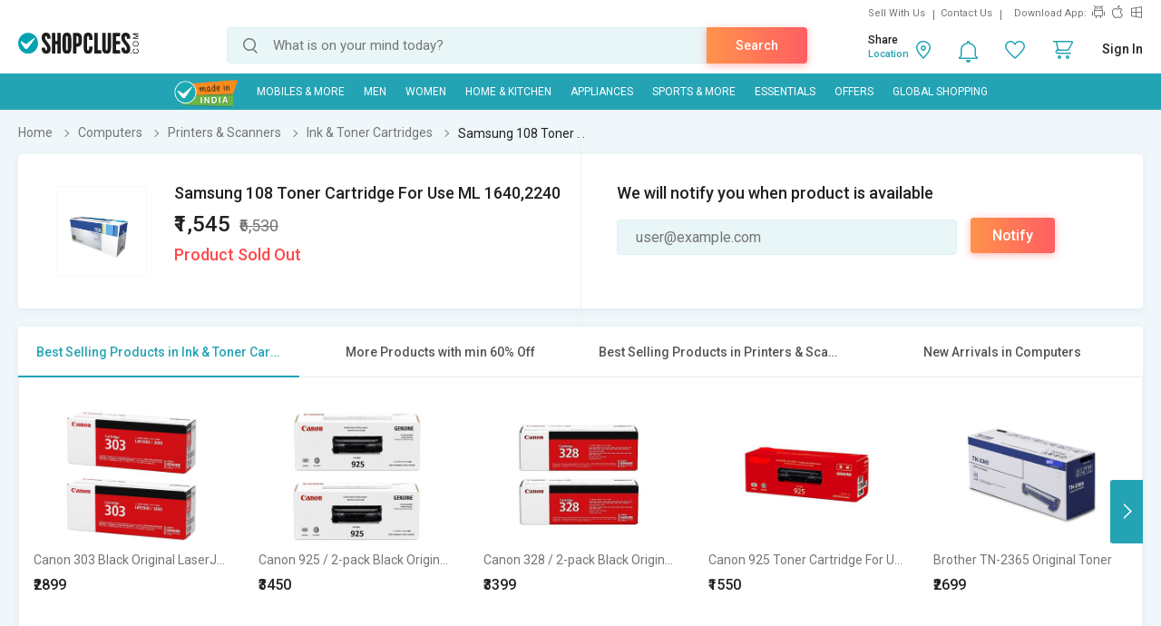

--- FILE ---
content_type: text/html; charset=UTF-8
request_url: https://www.shopclues.com/ajaxCall/Adzone_Products?category_id=447
body_size: -26
content:
{"response_time":0.008809804916381836,"message":"","status":200,"response":{"error":["Invalid input"]}}

--- FILE ---
content_type: text/html; charset=UTF-8
request_url: https://www.shopclues.com/ajaxCall/pdpBigsale?pid=152046620
body_size: 1107
content:


       
{"status":"1","msg":"success","main_category_id":"447","main_cateory_name":"Ink & Toner Cartridges","main_category_seo_path":"computers-inks-cartridges.html","id_path":"85\/445\/447","filters":[{"title":"Best Selling Products in Ink & Toner Cartridges","filter_string":"cat_id=447&sort_by=bestsellers&sort_order=desc&scl=1","new_filter_string":"sort_by=bestsellers&sort_order=desc&scl=1","type":"leaf","catid":"447","seo_name":"computers-inks-cartridges"},{"title":"More Products with min 60% Off","filter_string":"cat_id=85&df[]=61.00-80.00&df[]=80.00-100.00&fsrc=discount_percentage&scl=1","new_filter_string":"df[]=61.00-80.00&df[]=80.00-100.00&fsrc=discount_percentage&scl=1","type":"meta","catid":"85","seo_name":"computers"},{"title":"Best Selling Products in Printers & Scanners","filter_string":"cat_id=445&sort_by=bestsellers&sort_order=desc&scl=1","new_filter_string":"sort_by=bestsellers&sort_order=desc&scl=1","type":"sub","catid":"445","seo_name":"computers-printers-and-ink"},{"title":"New Arrivals in Computers","filter_string":"cat_id=85&sort_by=newarrivals&sort_order=desc&scl=1","new_filter_string":"sort_by=newarrivals&sort_order=desc&scl=1","type":"meta","catid":"85","seo_name":"computers"}]}

--- FILE ---
content_type: text/html; charset=UTF-8
request_url: https://www.shopclues.com/ajaxCall/total_cb?user_id=0&user_segment=default&price=1545&list_price=6530&product_id=152046620
body_size: 1226
content:
{"response_time":0.013001918792725,"message":"","status":200,"response":{"cb_balance_details":{"non_expiry_cb":0,"partial_cb":"1000","expiry_cb":0,"user_total_cb":"1000","cb_plus_total":"1000","non_cb_plus_total":0,"user_applicable_configurations":{"object_key":"US","object_value":"default","percent":"2","flat":"0","max_cap":"200","user_segment":"default","hash_key":"default","possible_user_applicable_configurations":{"default":{"object_key":"US","object_value":"default","percent":"2","flat":"0","max_cap":"200","user_segment":"default","hash_key":"default","user_cb_applicable_data":{"user_total_cb_applicable":30,"non_expiry_cb_applicable":0,"partial_cb_applicable":30,"expiry_cb_applicable":0,"cb_plus_total_applicable":30,"non_cb_plus_total_applicable":0,"cb_plus_requested_applicable":30,"segment_msg":"Get upto 2% instant discount (Expires in 10 Days).","default_msg":"Discounted Price \u20b91515"}}},"cb_plus_total_applicable":30,"cb_plus_requested_applicable":30},"user_cb_applicable_data":{"user_total_cb_applicable":30,"non_expiry_cb_applicable":0,"partial_cb_applicable":30,"expiry_cb_applicable":0,"cb_plus_total_applicable":30,"non_cb_plus_total_applicable":0,"cb_plus_requested_applicable":30,"segment_msg":"Get upto 2% instant discount (Expires in 10 Days).","default_msg":"Discounted Price \u20b91515","cb_percent":0}}}}

--- FILE ---
content_type: text/html; charset=UTF-8
request_url: https://www.shopclues.com/ajaxCall/moreProducts?catId=447&filters=cat_id%3D447%26sort_by%3Dbestsellers%26sort_order%3Ddesc%26scl%3D1&start=0&limit=11&fl_cal=1&page_type=PDP&page=2
body_size: 50468
content:
{"status":"success","breadcrumb":"Computers\/\/\/Printers & Scanners\/\/\/Ink & Toner Cartridges","metadata":{"id_path":"85\/445\/447","plp_product_title_h1":"Printer Cartridge","meta_keywords":"printer ink cartridges, buy toners cartridges online in india","meta_description":"Printer Ink Cartridges - Buy latest Printer & Inks Online at low prices in India at ShopClues.com. Shop Inkjet & laser Printer & Inks from top brands like CANON, SAMSUNG, HP, EPSON & more. Visit now! ","page_title":"Printer Ink Cartridges: Buy Toners Cartridges Online at Low Prices in India","category":"Ink & Toner Cartridges","is_deal_category":"N","n_max":"20"},"Type":"c","object_id":"447","cat_type":"p","is_c1x_enabled":1,"meta_seo_name":"computers","response":{"items_per_page":24,"products_count":56,"next_cursor_mark":"QW9OaFlDa3hOVE16TlRjMk1qVT0=","products":[{"product_id":153428638,"is_cod":"Y","category_id":447,"seo_name":"canon-303-black-original-laserjet-toner-cartridges-for-lbp-2900b-3000-pack-of-2-153428638","list_price":8590,"price_see_inside":false,"deal_inside_badge":false,"special_offer_badge":false,"freebee_inside":false,"free_shipping":"N","company_id":1136365,"product":"Canon 303 Black Original LaserJet Toner Cartridges for LBP 2900B \/ 3000 Pack Of 2","price":2899,"third_price":0,"image_url":"images1\/thumbnails\/117332\/320\/320\/153428638-117332169-1692243898.jpg","product_in_wishlist":0,"image_url160_1":"https:\/\/cdn2.shopclues.com\/images\/no_image.gif","image_url160":"https:\/\/cdn2.shopclues.com\/images1\/thumbnails\/117332\/160\/160\/153428638-117332169-1692243898.jpg","image_url820":"https:\/\/cdn2.shopclues.com\/images1\/thumbnails\/117332\/820\/1\/153428638-117332169-1692243898.jpg","image_url640":"https:\/\/cdn2.shopclues.com\/images1\/thumbnails\/117332\/640\/1\/153428638-117332169-1692243898.jpg","image_url320":"https:\/\/cdn2.shopclues.com\/images1\/thumbnails\/117332\/320\/320\/153428638-117332169-1692243898.jpg","image_url200":"https:\/\/cdn2.shopclues.com\/images1\/thumbnails\/117332\/320\/320\/153428638-117332169-1692243898.jpg","image_url280":"https:\/\/cdn2.shopclues.com\/images1\/thumbnails\/117332\/280\/1\/153428638-117332169-1692243898.jpg","image_url320new":"https:\/\/cdn2.shopclues.com\/images1\/thumbnails\/117332\/320\/320\/153428638-117332169-1692243898.jpg","average_rating":3.7,"is_new":false,"mobile_boost_index":9999999999,"is_wholesale_product":false,"wholesale_type":false,"min_qty":0,"retail_price":0,"master_seo_name":"canon-303-black-original-laserjet-toner-cartridges-for-lbp-2900b-3000-pack-of-2-153428638","minimum_child_price":2899,"master_product_id":0,"product_badge":0,"product_amount_available":1,"variant":0,"product_on_bulk_discount":0,"min_price_label":"","badges_info":[],"discount_percentage":66,"is_similar_product":0,"tracking":"B","super_price_pdp_feature":1,"coupon_details":[],"cluesbucks_plus":57,"cluesbucks":0,"super_price":2842,"super_percentage":66,"show_express_badge":0},{"product_id":153368462,"is_cod":"Y","category_id":447,"seo_name":"canon-925-2-pack-black-original-laserjet-toner-cartridges-for-canon-lbp-6018-mf-3010-6030b-153368462","list_price":6850,"price_see_inside":false,"deal_inside_badge":false,"special_offer_badge":false,"freebee_inside":false,"free_shipping":"N","company_id":1136365,"product":"Canon 925 \/ 2-pack Black Original LaserJet Toner Cartridges for Canon LBP 6018,MF 3010 6030B","price":3450,"third_price":0,"image_url":"images1\/thumbnails\/117127\/320\/320\/153368462-117127841-1683084195.jpg","product_in_wishlist":0,"image_url160_1":"https:\/\/cdn2.shopclues.com\/images\/no_image.gif","image_url160":"https:\/\/cdn2.shopclues.com\/images1\/thumbnails\/117127\/160\/160\/153368462-117127841-1683084195.jpg","image_url820":"https:\/\/cdn2.shopclues.com\/images1\/thumbnails\/117127\/820\/1\/153368462-117127841-1683084195.jpg","image_url640":"https:\/\/cdn2.shopclues.com\/images1\/thumbnails\/117127\/640\/1\/153368462-117127841-1683084195.jpg","image_url320":"https:\/\/cdn2.shopclues.com\/images1\/thumbnails\/117127\/320\/320\/153368462-117127841-1683084195.jpg","image_url200":"https:\/\/cdn2.shopclues.com\/images1\/thumbnails\/117127\/320\/320\/153368462-117127841-1683084195.jpg","image_url280":"https:\/\/cdn2.shopclues.com\/images1\/thumbnails\/117127\/280\/1\/153368462-117127841-1683084195.jpg","image_url320new":"https:\/\/cdn2.shopclues.com\/images1\/thumbnails\/117127\/320\/320\/153368462-117127841-1683084195.jpg","average_rating":4.4,"is_new":false,"mobile_boost_index":9999999999,"is_wholesale_product":false,"wholesale_type":false,"min_qty":0,"retail_price":0,"master_seo_name":"canon-925-2-pack-black-original-laserjet-toner-cartridges-for-canon-lbp-6018-mf-3010-6030b-153368462","minimum_child_price":3450,"master_product_id":0,"product_badge":0,"product_amount_available":1,"variant":0,"product_on_bulk_discount":0,"min_price_label":"","badges_info":[],"discount_percentage":50,"is_similar_product":0,"tracking":"B","super_price_pdp_feature":1,"coupon_details":[],"cluesbucks_plus":69,"cluesbucks":0,"super_price":3381,"super_percentage":50,"show_express_badge":0},{"product_id":153368464,"is_cod":"Y","category_id":447,"seo_name":"canon-328-2-pack-black-original-laserjet-toner-cartridges-for-canon-mf4450-mf4412-mf4570-mf4550-mf4420-mf4720-153368464","list_price":7890,"price_see_inside":false,"deal_inside_badge":false,"special_offer_badge":false,"freebee_inside":false,"free_shipping":"N","company_id":1136365,"product":"Canon 328 \/ 2-pack Black Original LaserJet Toner Cartridges for Canon MF4450 , MF4412 , MF4570, MF4550, MF4420,MF4720.","price":3399,"third_price":0,"image_url":"images1\/thumbnails\/117127\/320\/320\/153368464-117127849-1683084899.jpg","product_in_wishlist":0,"image_url160_1":"https:\/\/cdn2.shopclues.com\/images\/no_image.gif","image_url160":"https:\/\/cdn2.shopclues.com\/images1\/thumbnails\/117127\/160\/160\/153368464-117127849-1683084899.jpg","image_url820":"https:\/\/cdn2.shopclues.com\/images1\/thumbnails\/117127\/820\/1\/153368464-117127849-1683084899.jpg","image_url640":"https:\/\/cdn2.shopclues.com\/images1\/thumbnails\/117127\/640\/1\/153368464-117127849-1683084899.jpg","image_url320":"https:\/\/cdn2.shopclues.com\/images1\/thumbnails\/117127\/320\/320\/153368464-117127849-1683084899.jpg","image_url200":"https:\/\/cdn2.shopclues.com\/images1\/thumbnails\/117127\/320\/320\/153368464-117127849-1683084899.jpg","image_url280":"https:\/\/cdn2.shopclues.com\/images1\/thumbnails\/117127\/280\/1\/153368464-117127849-1683084899.jpg","image_url320new":"https:\/\/cdn2.shopclues.com\/images1\/thumbnails\/117127\/320\/320\/153368464-117127849-1683084899.jpg","average_rating":5,"is_new":false,"mobile_boost_index":9999999999,"is_wholesale_product":false,"wholesale_type":false,"min_qty":0,"retail_price":0,"master_seo_name":"canon-328-2-pack-black-original-laserjet-toner-cartridges-for-canon-mf4450-mf4412-mf4570-mf4550-mf4420-mf4720-153368464","minimum_child_price":3399,"master_product_id":0,"product_badge":0,"product_amount_available":1,"variant":0,"product_on_bulk_discount":0,"min_price_label":"","badges_info":[],"discount_percentage":57,"is_similar_product":0,"tracking":"B","super_price_pdp_feature":1,"coupon_details":[],"cluesbucks_plus":67,"cluesbucks":0,"super_price":3332,"super_percentage":57,"show_express_badge":0},{"product_id":153369024,"is_cod":"Y","category_id":447,"seo_name":"canon-925-toner-cartridge-for-use-imageclass-lbp6030b-mf3010-153369024","list_price":4560,"price_see_inside":false,"deal_inside_badge":false,"special_offer_badge":false,"freebee_inside":false,"free_shipping":"Y","company_id":1136365,"product":"Canon 925 Toner Cartridge For Use imageCLASS LBP6030B, MF3010","price":1550,"third_price":0,"image_url":"images1\/thumbnails\/117129\/320\/320\/153369024-117129324-1683267828.jpg","product_in_wishlist":0,"image_url160_1":"https:\/\/cdn2.shopclues.com\/images\/no_image.gif","image_url160":"https:\/\/cdn2.shopclues.com\/images1\/thumbnails\/117129\/160\/160\/153369024-117129324-1683267828.jpg","image_url820":"https:\/\/cdn2.shopclues.com\/images1\/thumbnails\/117129\/820\/1\/153369024-117129324-1683267828.jpg","image_url640":"https:\/\/cdn2.shopclues.com\/images1\/thumbnails\/117129\/640\/1\/153369024-117129324-1683267828.jpg","image_url320":"https:\/\/cdn2.shopclues.com\/images1\/thumbnails\/117129\/320\/320\/153369024-117129324-1683267828.jpg","image_url200":"https:\/\/cdn2.shopclues.com\/images1\/thumbnails\/117129\/320\/320\/153369024-117129324-1683267828.jpg","image_url280":"https:\/\/cdn2.shopclues.com\/images1\/thumbnails\/117129\/280\/1\/153369024-117129324-1683267828.jpg","image_url320new":"https:\/\/cdn2.shopclues.com\/images1\/thumbnails\/117129\/320\/320\/153369024-117129324-1683267828.jpg","average_rating":0,"is_new":false,"mobile_boost_index":9999999999,"is_wholesale_product":false,"wholesale_type":false,"min_qty":0,"retail_price":0,"master_seo_name":"canon-925-toner-cartridge-for-use-imageclass-lbp6030b-mf3010-153369024","minimum_child_price":1550,"master_product_id":0,"product_badge":0,"product_amount_available":1,"variant":0,"product_on_bulk_discount":0,"min_price_label":"","badges_info":[],"discount_percentage":66,"is_similar_product":0,"tracking":"B","super_price_pdp_feature":1,"coupon_details":[],"cluesbucks_plus":31,"cluesbucks":0,"super_price":1519,"super_percentage":66,"show_express_badge":0},{"product_id":153369031,"is_cod":"N","category_id":447,"seo_name":"brother-tn-2365-original-toner-153369031","list_price":4250,"price_see_inside":false,"deal_inside_badge":false,"special_offer_badge":false,"freebee_inside":false,"free_shipping":"Y","company_id":1136365,"product":"Brother TN-2365 Original Toner","price":2699,"third_price":0,"image_url":"images1\/thumbnails\/117129\/320\/320\/153369031-117129335-1683268664.jpg","product_in_wishlist":0,"image_url160_1":"https:\/\/cdn2.shopclues.com\/images\/no_image.gif","image_url160":"https:\/\/cdn2.shopclues.com\/images1\/thumbnails\/117129\/160\/160\/153369031-117129335-1683268664.jpg","image_url820":"https:\/\/cdn2.shopclues.com\/images1\/thumbnails\/117129\/820\/1\/153369031-117129335-1683268664.jpg","image_url640":"https:\/\/cdn2.shopclues.com\/images1\/thumbnails\/117129\/640\/1\/153369031-117129335-1683268664.jpg","image_url320":"https:\/\/cdn2.shopclues.com\/images1\/thumbnails\/117129\/320\/320\/153369031-117129335-1683268664.jpg","image_url200":"https:\/\/cdn2.shopclues.com\/images1\/thumbnails\/117129\/320\/320\/153369031-117129335-1683268664.jpg","image_url280":"https:\/\/cdn2.shopclues.com\/images1\/thumbnails\/117129\/280\/1\/153369031-117129335-1683268664.jpg","image_url320new":"https:\/\/cdn2.shopclues.com\/images1\/thumbnails\/117129\/320\/320\/153369031-117129335-1683268664.jpg","average_rating":5,"is_new":false,"mobile_boost_index":9999999999,"is_wholesale_product":false,"wholesale_type":false,"min_qty":0,"retail_price":0,"master_seo_name":"brother-tn-2365-original-toner-153369031","minimum_child_price":2699,"master_product_id":0,"product_badge":0,"product_amount_available":1,"variant":0,"product_on_bulk_discount":0,"min_price_label":"","badges_info":[],"discount_percentage":36,"is_similar_product":0,"tracking":"B","super_price_pdp_feature":1,"coupon_details":[],"cluesbucks_plus":53,"cluesbucks":0,"super_price":2646,"super_percentage":37,"show_express_badge":0},{"product_id":153441242,"is_cod":"Y","category_id":447,"seo_name":"canon-337-toner-cartridge-black-pack-of-2-153441242","list_price":7890,"price_see_inside":false,"deal_inside_badge":false,"special_offer_badge":false,"freebee_inside":false,"free_shipping":"N","company_id":1136365,"product":"Canon 337 Toner Cartridge Black Pack Of 2","price":3599,"third_price":0,"image_url":"images1\/thumbnails\/117355\/320\/320\/153441242-117355604-1694243514.jpg","product_in_wishlist":0,"image_url160_1":"https:\/\/cdn2.shopclues.com\/images\/no_image.gif","image_url160":"https:\/\/cdn2.shopclues.com\/images1\/thumbnails\/117355\/160\/160\/153441242-117355604-1694243514.jpg","image_url820":"https:\/\/cdn2.shopclues.com\/images1\/thumbnails\/117355\/820\/1\/153441242-117355604-1694243514.jpg","image_url640":"https:\/\/cdn2.shopclues.com\/images1\/thumbnails\/117355\/640\/1\/153441242-117355604-1694243514.jpg","image_url320":"https:\/\/cdn2.shopclues.com\/images1\/thumbnails\/117355\/320\/320\/153441242-117355604-1694243514.jpg","image_url200":"https:\/\/cdn2.shopclues.com\/images1\/thumbnails\/117355\/320\/320\/153441242-117355604-1694243514.jpg","image_url280":"https:\/\/cdn2.shopclues.com\/images1\/thumbnails\/117355\/280\/1\/153441242-117355604-1694243514.jpg","image_url320new":"https:\/\/cdn2.shopclues.com\/images1\/thumbnails\/117355\/320\/320\/153441242-117355604-1694243514.jpg","average_rating":0,"is_new":false,"mobile_boost_index":9999999999,"is_wholesale_product":false,"wholesale_type":false,"min_qty":0,"retail_price":0,"master_seo_name":"canon-337-toner-cartridge-black-pack-of-2-153441242","minimum_child_price":3599,"master_product_id":0,"product_badge":0,"product_amount_available":1,"variant":0,"product_on_bulk_discount":0,"min_price_label":"","badges_info":[],"discount_percentage":54,"is_similar_product":0,"tracking":"B","super_price_pdp_feature":1,"coupon_details":[],"cluesbucks_plus":71,"cluesbucks":0,"super_price":3528,"super_percentage":55,"show_express_badge":0},{"product_id":153029579,"is_cod":"Y","category_id":447,"seo_name":"337-canon-cartridge-153029579","list_price":5780,"price_see_inside":false,"deal_inside_badge":false,"special_offer_badge":false,"freebee_inside":false,"free_shipping":"N","company_id":1136365,"product":"337 Canon Cartridge","price":1599,"third_price":0,"image_url":"images1\/thumbnails\/116208\/320\/320\/153029579-116208933-1648651303.jpg","product_in_wishlist":0,"image_url160_1":"https:\/\/cdn2.shopclues.com\/images\/no_image.gif","image_url160":"https:\/\/cdn2.shopclues.com\/images1\/thumbnails\/116208\/160\/160\/153029579-116208933-1648651303.jpg","image_url820":"https:\/\/cdn2.shopclues.com\/images1\/thumbnails\/116208\/820\/1\/153029579-116208933-1648651303.jpg","image_url640":"https:\/\/cdn2.shopclues.com\/images1\/thumbnails\/116208\/640\/1\/153029579-116208933-1648651303.jpg","image_url320":"https:\/\/cdn2.shopclues.com\/images1\/thumbnails\/116208\/320\/320\/153029579-116208933-1648651303.jpg","image_url200":"https:\/\/cdn2.shopclues.com\/images1\/thumbnails\/116208\/320\/320\/153029579-116208933-1648651303.jpg","image_url280":"https:\/\/cdn2.shopclues.com\/images1\/thumbnails\/116208\/280\/1\/153029579-116208933-1648651303.jpg","image_url320new":"https:\/\/cdn2.shopclues.com\/images1\/thumbnails\/116208\/320\/320\/153029579-116208933-1648651303.jpg","average_rating":4,"is_new":false,"mobile_boost_index":9999999999,"is_wholesale_product":false,"wholesale_type":false,"min_qty":0,"retail_price":0,"master_seo_name":"337-canon-cartridge-153029579","minimum_child_price":1599,"master_product_id":0,"product_badge":0,"product_amount_available":1,"variant":0,"product_on_bulk_discount":0,"min_price_label":"","badges_info":[],"discount_percentage":72,"is_similar_product":0,"tracking":"B","super_price_pdp_feature":1,"coupon_details":[],"cluesbucks_plus":31,"cluesbucks":0,"super_price":1568,"super_percentage":72,"show_express_badge":0},{"product_id":153364724,"is_cod":"Y","category_id":447,"seo_name":"canon-303-crg-303-leser-toner-cartridge-for-canon-lbp-2900-lbp-2900b-lbp-3000-153364724","list_price":6300,"price_see_inside":false,"deal_inside_badge":false,"special_offer_badge":false,"freebee_inside":false,"free_shipping":"Y","company_id":1136365,"product":"Canon 303 CRG 303 Leser Toner Cartridge for Canon LBP 2900, LBP 2900B,LBP 3000","price":1550,"third_price":0,"image_url":"images1\/thumbnails\/117116\/320\/320\/153364724-117116864-1682909109.jpg","product_in_wishlist":0,"image_url160_1":"https:\/\/cdn2.shopclues.com\/images\/no_image.gif","image_url160":"https:\/\/cdn2.shopclues.com\/images1\/thumbnails\/117116\/160\/160\/153364724-117116864-1682909109.jpg","image_url820":"https:\/\/cdn2.shopclues.com\/images1\/thumbnails\/117116\/820\/1\/153364724-117116864-1682909109.jpg","image_url640":"https:\/\/cdn2.shopclues.com\/images1\/thumbnails\/117116\/640\/1\/153364724-117116864-1682909109.jpg","image_url320":"https:\/\/cdn2.shopclues.com\/images1\/thumbnails\/117116\/320\/320\/153364724-117116864-1682909109.jpg","image_url200":"https:\/\/cdn2.shopclues.com\/images1\/thumbnails\/117116\/320\/320\/153364724-117116864-1682909109.jpg","image_url280":"https:\/\/cdn2.shopclues.com\/images1\/thumbnails\/117116\/280\/1\/153364724-117116864-1682909109.jpg","image_url320new":"https:\/\/cdn2.shopclues.com\/images1\/thumbnails\/117116\/320\/320\/153364724-117116864-1682909109.jpg","average_rating":0,"is_new":false,"mobile_boost_index":9999999999,"is_wholesale_product":false,"wholesale_type":false,"min_qty":0,"retail_price":0,"master_seo_name":"canon-303-crg-303-leser-toner-cartridge-for-canon-lbp-2900-lbp-2900b-lbp-3000-153364724","minimum_child_price":1550,"master_product_id":0,"product_badge":0,"product_amount_available":1,"variant":0,"product_on_bulk_discount":0,"min_price_label":"","badges_info":[],"discount_percentage":75,"is_similar_product":0,"tracking":"B","super_price_pdp_feature":1,"coupon_details":[],"cluesbucks_plus":31,"cluesbucks":0,"super_price":1519,"super_percentage":75,"show_express_badge":0},{"product_id":153368465,"is_cod":"Y","category_id":447,"seo_name":"canon-337-2-pack-black-original-laserjet-toner-cartridges-for-canon-mf211-mf212w-mf215-mf217w-mf221d-mf226dn-153368465","list_price":8890,"price_see_inside":false,"deal_inside_badge":false,"special_offer_badge":false,"freebee_inside":false,"free_shipping":"N","company_id":1136365,"product":"Canon 337 \/ 2-pack Black Original LaserJet Toner Cartridges for Canon MF211 , MF212w, MF215 , MF217w , MF221d , MF226dn","price":3199,"third_price":0,"image_url":"images1\/thumbnails\/117127\/320\/320\/153368465-117127853-1683085283.jpg","product_in_wishlist":0,"image_url160_1":"https:\/\/cdn2.shopclues.com\/images\/no_image.gif","image_url160":"https:\/\/cdn2.shopclues.com\/images1\/thumbnails\/117127\/160\/160\/153368465-117127853-1683085283.jpg","image_url820":"https:\/\/cdn2.shopclues.com\/images1\/thumbnails\/117127\/820\/1\/153368465-117127853-1683085283.jpg","image_url640":"https:\/\/cdn2.shopclues.com\/images1\/thumbnails\/117127\/640\/1\/153368465-117127853-1683085283.jpg","image_url320":"https:\/\/cdn2.shopclues.com\/images1\/thumbnails\/117127\/320\/320\/153368465-117127853-1683085283.jpg","image_url200":"https:\/\/cdn2.shopclues.com\/images1\/thumbnails\/117127\/320\/320\/153368465-117127853-1683085283.jpg","image_url280":"https:\/\/cdn2.shopclues.com\/images1\/thumbnails\/117127\/280\/1\/153368465-117127853-1683085283.jpg","image_url320new":"https:\/\/cdn2.shopclues.com\/images1\/thumbnails\/117127\/320\/320\/153368465-117127853-1683085283.jpg","average_rating":0,"is_new":false,"mobile_boost_index":9999999999,"is_wholesale_product":false,"wholesale_type":false,"min_qty":0,"retail_price":0,"master_seo_name":"canon-337-2-pack-black-original-laserjet-toner-cartridges-for-canon-mf211-mf212w-mf215-mf217w-mf221d-mf226dn-153368465","minimum_child_price":3199,"master_product_id":0,"product_badge":0,"product_amount_available":1,"variant":0,"product_on_bulk_discount":0,"min_price_label":"","badges_info":[],"discount_percentage":64,"is_similar_product":0,"tracking":"B","super_price_pdp_feature":1,"coupon_details":[],"cluesbucks_plus":63,"cluesbucks":0,"super_price":3136,"super_percentage":64,"show_express_badge":0},{"product_id":153428369,"is_cod":"Y","category_id":447,"seo_name":"canon-925-toner-cartridge-2-pack-for-canon-lbp-6018-printer-toner-153428369","list_price":8700,"price_see_inside":false,"deal_inside_badge":false,"special_offer_badge":false,"freebee_inside":false,"free_shipping":"N","company_id":1136365,"product":"Canon 925 Toner Cartridge 2 Pack For Canon LBP 6018 Printer Toner","price":2890,"third_price":0,"image_url":"images1\/thumbnails\/117331\/320\/320\/153428369-117331394-1692168955.jpg","product_in_wishlist":0,"image_url160_1":"https:\/\/cdn2.shopclues.com\/images\/no_image.gif","image_url160":"https:\/\/cdn2.shopclues.com\/images1\/thumbnails\/117331\/160\/160\/153428369-117331394-1692168955.jpg","image_url820":"https:\/\/cdn2.shopclues.com\/images1\/thumbnails\/117331\/820\/1\/153428369-117331394-1692168955.jpg","image_url640":"https:\/\/cdn2.shopclues.com\/images1\/thumbnails\/117331\/640\/1\/153428369-117331394-1692168955.jpg","image_url320":"https:\/\/cdn2.shopclues.com\/images1\/thumbnails\/117331\/320\/320\/153428369-117331394-1692168955.jpg","image_url200":"https:\/\/cdn2.shopclues.com\/images1\/thumbnails\/117331\/320\/320\/153428369-117331394-1692168955.jpg","image_url280":"https:\/\/cdn2.shopclues.com\/images1\/thumbnails\/117331\/280\/1\/153428369-117331394-1692168955.jpg","image_url320new":"https:\/\/cdn2.shopclues.com\/images1\/thumbnails\/117331\/320\/320\/153428369-117331394-1692168955.jpg","average_rating":0,"is_new":false,"mobile_boost_index":9999999999,"is_wholesale_product":false,"wholesale_type":false,"min_qty":0,"retail_price":0,"master_seo_name":"canon-925-toner-cartridge-2-pack-for-canon-lbp-6018-printer-toner-153428369","minimum_child_price":2890,"master_product_id":0,"product_badge":0,"product_amount_available":1,"variant":0,"product_on_bulk_discount":0,"min_price_label":"","badges_info":[],"discount_percentage":67,"is_similar_product":0,"tracking":"B","super_price_pdp_feature":1,"coupon_details":[],"cluesbucks_plus":57,"cluesbucks":0,"super_price":2833,"super_percentage":67,"show_express_badge":0},{"product_id":153441937,"is_cod":"Y","category_id":447,"seo_name":"303-canon-og-black-toner-cartridge-lbp-2900-3000-pack-of-2-153441937","list_price":7890,"price_see_inside":false,"deal_inside_badge":false,"special_offer_badge":false,"freebee_inside":false,"free_shipping":"N","company_id":1136365,"product":"303 Canon OG Black Toner Cartridge LBP 2900 , 3000 Pack Of 2","price":2960,"third_price":0,"image_url":"images1\/thumbnails\/117358\/320\/320\/153441937-117358053-1694668976.jpg","product_in_wishlist":0,"image_url160_1":"https:\/\/cdn2.shopclues.com\/images\/no_image.gif","image_url160":"https:\/\/cdn2.shopclues.com\/images1\/thumbnails\/117358\/160\/160\/153441937-117358053-1694668976.jpg","image_url820":"https:\/\/cdn2.shopclues.com\/images1\/thumbnails\/117358\/820\/1\/153441937-117358053-1694668976.jpg","image_url640":"https:\/\/cdn2.shopclues.com\/images1\/thumbnails\/117358\/640\/1\/153441937-117358053-1694668976.jpg","image_url320":"https:\/\/cdn2.shopclues.com\/images1\/thumbnails\/117358\/320\/320\/153441937-117358053-1694668976.jpg","image_url200":"https:\/\/cdn2.shopclues.com\/images1\/thumbnails\/117358\/320\/320\/153441937-117358053-1694668976.jpg","image_url280":"https:\/\/cdn2.shopclues.com\/images1\/thumbnails\/117358\/280\/1\/153441937-117358053-1694668976.jpg","image_url320new":"https:\/\/cdn2.shopclues.com\/images1\/thumbnails\/117358\/320\/320\/153441937-117358053-1694668976.jpg","average_rating":4,"is_new":false,"mobile_boost_index":9999999999,"is_wholesale_product":false,"wholesale_type":false,"min_qty":0,"retail_price":0,"master_seo_name":"303-canon-og-black-toner-cartridge-lbp-2900-3000-pack-of-2-153441937","minimum_child_price":2960,"master_product_id":0,"product_badge":0,"product_amount_available":1,"variant":0,"product_on_bulk_discount":0,"min_price_label":"","badges_info":[],"discount_percentage":62,"is_similar_product":0,"tracking":"B","super_price_pdp_feature":1,"coupon_details":[],"cluesbucks_plus":59,"cluesbucks":0,"super_price":2901,"super_percentage":63,"show_express_badge":0},{"product_id":153442155,"is_cod":"Y","category_id":447,"seo_name":"brother-tn-2365-black-toner-cartridge-for-brother-laserjet-hl-l2321d-153442155","list_price":4560,"price_see_inside":false,"deal_inside_badge":false,"special_offer_badge":false,"freebee_inside":false,"free_shipping":"N","company_id":1136365,"product":"Brother TN- 2365 Black Toner Cartridge For Brother  Laserjet  HL-L2321D","price":2200,"third_price":0,"image_url":"images1\/thumbnails\/117358\/320\/320\/153442155-117358272-1694670136.jpg","product_in_wishlist":0,"image_url160_1":"https:\/\/cdn2.shopclues.com\/images\/no_image.gif","image_url160":"https:\/\/cdn2.shopclues.com\/images1\/thumbnails\/117358\/160\/160\/153442155-117358272-1694670136.jpg","image_url820":"https:\/\/cdn2.shopclues.com\/images1\/thumbnails\/117358\/820\/1\/153442155-117358272-1694670136.jpg","image_url640":"https:\/\/cdn2.shopclues.com\/images1\/thumbnails\/117358\/640\/1\/153442155-117358272-1694670136.jpg","image_url320":"https:\/\/cdn2.shopclues.com\/images1\/thumbnails\/117358\/320\/320\/153442155-117358272-1694670136.jpg","image_url200":"https:\/\/cdn2.shopclues.com\/images1\/thumbnails\/117358\/320\/320\/153442155-117358272-1694670136.jpg","image_url280":"https:\/\/cdn2.shopclues.com\/images1\/thumbnails\/117358\/280\/1\/153442155-117358272-1694670136.jpg","image_url320new":"https:\/\/cdn2.shopclues.com\/images1\/thumbnails\/117358\/320\/320\/153442155-117358272-1694670136.jpg","average_rating":1,"is_new":false,"mobile_boost_index":9999999999,"is_wholesale_product":false,"wholesale_type":false,"min_qty":0,"retail_price":0,"master_seo_name":"brother-tn-2365-black-toner-cartridge-for-brother-laserjet-hl-l2321d-153442155","minimum_child_price":2200,"master_product_id":0,"product_badge":0,"product_amount_available":1,"variant":0,"product_on_bulk_discount":0,"min_price_label":"","badges_info":[],"discount_percentage":52,"is_similar_product":0,"tracking":"B","super_price_pdp_feature":1,"coupon_details":[],"cluesbucks_plus":44,"cluesbucks":0,"super_price":2156,"super_percentage":52,"show_express_badge":0},{"product_id":153267837,"is_cod":"Y","category_id":447,"seo_name":"canon-328-toner-cartridge-153267837","list_price":3890,"price_see_inside":false,"deal_inside_badge":false,"special_offer_badge":false,"freebee_inside":false,"free_shipping":"N","company_id":1136365,"product":"Canon 328 Toner Cartridge","price":1999,"third_price":0,"image_url":"images1\/thumbnails\/116801\/320\/320\/153267837-116801508-1670993045.jpg","product_in_wishlist":0,"image_url160_1":"https:\/\/cdn2.shopclues.com\/images\/no_image.gif","image_url160":"https:\/\/cdn2.shopclues.com\/images1\/thumbnails\/116801\/160\/160\/153267837-116801508-1670993045.jpg","image_url820":"https:\/\/cdn2.shopclues.com\/images1\/thumbnails\/116801\/820\/1\/153267837-116801508-1670993045.jpg","image_url640":"https:\/\/cdn2.shopclues.com\/images1\/thumbnails\/116801\/640\/1\/153267837-116801508-1670993045.jpg","image_url320":"https:\/\/cdn2.shopclues.com\/images1\/thumbnails\/116801\/320\/320\/153267837-116801508-1670993045.jpg","image_url200":"https:\/\/cdn2.shopclues.com\/images1\/thumbnails\/116801\/320\/320\/153267837-116801508-1670993045.jpg","image_url280":"https:\/\/cdn2.shopclues.com\/images1\/thumbnails\/116801\/280\/1\/153267837-116801508-1670993045.jpg","image_url320new":"https:\/\/cdn2.shopclues.com\/images1\/thumbnails\/116801\/320\/320\/153267837-116801508-1670993045.jpg","average_rating":0,"is_new":false,"mobile_boost_index":9999999999,"is_wholesale_product":false,"wholesale_type":false,"min_qty":0,"retail_price":0,"master_seo_name":"canon-328-toner-cartridge-153267837","minimum_child_price":1999,"master_product_id":0,"product_badge":0,"product_amount_available":1,"variant":0,"product_on_bulk_discount":0,"min_price_label":"","badges_info":[],"discount_percentage":49,"is_similar_product":0,"tracking":"B","super_price_pdp_feature":1,"coupon_details":[],"cluesbucks_plus":39,"cluesbucks":0,"super_price":1960,"super_percentage":49,"show_express_badge":0},{"product_id":153368460,"is_cod":"Y","category_id":447,"seo_name":"canon-051-2-pack-black-original-laserjet-toner-cartridges-for-image-class-160-series-153368460","list_price":6890,"price_see_inside":false,"deal_inside_badge":false,"special_offer_badge":false,"freebee_inside":false,"free_shipping":"N","company_id":1136365,"product":"Canon 051 \/ 2-pack Black Original LaserJet Toner Cartridges for Image CLASS 160 Series","price":2699,"third_price":0,"image_url":"images1\/thumbnails\/117127\/320\/320\/153368460-117127834-1683083363.jpg","product_in_wishlist":0,"image_url160_1":"https:\/\/cdn2.shopclues.com\/images\/no_image.gif","image_url160":"https:\/\/cdn2.shopclues.com\/images1\/thumbnails\/117127\/160\/160\/153368460-117127834-1683083363.jpg","image_url820":"https:\/\/cdn2.shopclues.com\/images1\/thumbnails\/117127\/820\/1\/153368460-117127834-1683083363.jpg","image_url640":"https:\/\/cdn2.shopclues.com\/images1\/thumbnails\/117127\/640\/1\/153368460-117127834-1683083363.jpg","image_url320":"https:\/\/cdn2.shopclues.com\/images1\/thumbnails\/117127\/320\/320\/153368460-117127834-1683083363.jpg","image_url200":"https:\/\/cdn2.shopclues.com\/images1\/thumbnails\/117127\/320\/320\/153368460-117127834-1683083363.jpg","image_url280":"https:\/\/cdn2.shopclues.com\/images1\/thumbnails\/117127\/280\/1\/153368460-117127834-1683083363.jpg","image_url320new":"https:\/\/cdn2.shopclues.com\/images1\/thumbnails\/117127\/320\/320\/153368460-117127834-1683083363.jpg","average_rating":0,"is_new":false,"mobile_boost_index":9999999999,"is_wholesale_product":false,"wholesale_type":false,"min_qty":0,"retail_price":0,"master_seo_name":"canon-051-2-pack-black-original-laserjet-toner-cartridges-for-image-class-160-series-153368460","minimum_child_price":2699,"master_product_id":0,"product_badge":0,"product_amount_available":1,"variant":0,"product_on_bulk_discount":0,"min_price_label":"","badges_info":[],"discount_percentage":61,"is_similar_product":0,"tracking":"B","super_price_pdp_feature":1,"coupon_details":[],"cluesbucks_plus":53,"cluesbucks":0,"super_price":2646,"super_percentage":61,"show_express_badge":0},{"product_id":153368461,"is_cod":"Y","category_id":447,"seo_name":"canon-303-2-pack-black-original-laserjet-toner-cartridges-for-lbp-2900b-3000-153368461","list_price":6580,"price_see_inside":false,"deal_inside_badge":false,"special_offer_badge":false,"freebee_inside":false,"free_shipping":"N","company_id":1136365,"product":"Canon 303 \/ 2-pack Black Original LaserJet Toner Cartridges for LBP 2900B \/ 3000","price":2699,"third_price":0,"image_url":"images1\/thumbnails\/117127\/320\/320\/153368461-117127837-1683083848.jpg","product_in_wishlist":0,"image_url160_1":"https:\/\/cdn2.shopclues.com\/images\/no_image.gif","image_url160":"https:\/\/cdn2.shopclues.com\/images1\/thumbnails\/117127\/160\/160\/153368461-117127837-1683083848.jpg","image_url820":"https:\/\/cdn2.shopclues.com\/images1\/thumbnails\/117127\/820\/1\/153368461-117127837-1683083848.jpg","image_url640":"https:\/\/cdn2.shopclues.com\/images1\/thumbnails\/117127\/640\/1\/153368461-117127837-1683083848.jpg","image_url320":"https:\/\/cdn2.shopclues.com\/images1\/thumbnails\/117127\/320\/320\/153368461-117127837-1683083848.jpg","image_url200":"https:\/\/cdn2.shopclues.com\/images1\/thumbnails\/117127\/320\/320\/153368461-117127837-1683083848.jpg","image_url280":"https:\/\/cdn2.shopclues.com\/images1\/thumbnails\/117127\/280\/1\/153368461-117127837-1683083848.jpg","image_url320new":"https:\/\/cdn2.shopclues.com\/images1\/thumbnails\/117127\/320\/320\/153368461-117127837-1683083848.jpg","average_rating":3.9,"is_new":false,"mobile_boost_index":9999999999,"is_wholesale_product":false,"wholesale_type":false,"min_qty":0,"retail_price":0,"master_seo_name":"canon-303-2-pack-black-original-laserjet-toner-cartridges-for-lbp-2900b-3000-153368461","minimum_child_price":2699,"master_product_id":0,"product_badge":0,"product_amount_available":1,"variant":0,"product_on_bulk_discount":0,"min_price_label":"","badges_info":[],"discount_percentage":59,"is_similar_product":0,"tracking":"B","super_price_pdp_feature":1,"coupon_details":[],"cluesbucks_plus":53,"cluesbucks":0,"super_price":2646,"super_percentage":59,"show_express_badge":0},{"product_id":153428406,"is_cod":"Y","category_id":447,"seo_name":"canon-051-toner-cartridges-for-use-imageclass-lbp160-lbp161dn-lbp162dw-mf261d-mf264dw-mf266dn-mf267dw-mf269dw-153428406","list_price":4590,"price_see_inside":false,"deal_inside_badge":false,"special_offer_badge":false,"freebee_inside":false,"free_shipping":"N","company_id":1136365,"product":"Canon 051 Toner Cartridges For Use Imageclass LBP160, LBP161dn, LBP162dw, MF261d, MF264dw, MF266dn, MF267dw, MF269dw","price":2000,"third_price":0,"image_url":"images1\/thumbnails\/117331\/320\/320\/153428406-117331496-1692170005.jpg","product_in_wishlist":0,"image_url160_1":"https:\/\/cdn2.shopclues.com\/images\/no_image.gif","image_url160":"https:\/\/cdn2.shopclues.com\/images1\/thumbnails\/117331\/160\/160\/153428406-117331496-1692170005.jpg","image_url820":"https:\/\/cdn2.shopclues.com\/images1\/thumbnails\/117331\/820\/1\/153428406-117331496-1692170005.jpg","image_url640":"https:\/\/cdn2.shopclues.com\/images1\/thumbnails\/117331\/640\/1\/153428406-117331496-1692170005.jpg","image_url320":"https:\/\/cdn2.shopclues.com\/images1\/thumbnails\/117331\/320\/320\/153428406-117331496-1692170005.jpg","image_url200":"https:\/\/cdn2.shopclues.com\/images1\/thumbnails\/117331\/320\/320\/153428406-117331496-1692170005.jpg","image_url280":"https:\/\/cdn2.shopclues.com\/images1\/thumbnails\/117331\/280\/1\/153428406-117331496-1692170005.jpg","image_url320new":"https:\/\/cdn2.shopclues.com\/images1\/thumbnails\/117331\/320\/320\/153428406-117331496-1692170005.jpg","average_rating":0,"is_new":false,"mobile_boost_index":9999999999,"is_wholesale_product":false,"wholesale_type":false,"min_qty":0,"retail_price":0,"master_seo_name":"canon-051-toner-cartridges-for-use-imageclass-lbp160-lbp161dn-lbp162dw-mf261d-mf264dw-mf266dn-mf267dw-mf269dw-153428406","minimum_child_price":2000,"master_product_id":0,"product_badge":0,"product_amount_available":1,"variant":0,"product_on_bulk_discount":0,"min_price_label":"","badges_info":[],"discount_percentage":56,"is_similar_product":0,"tracking":"B","super_price_pdp_feature":1,"coupon_details":[],"cluesbucks_plus":40,"cluesbucks":0,"super_price":1960,"super_percentage":57,"show_express_badge":0},{"product_id":153428408,"is_cod":"Y","category_id":447,"seo_name":"canon-337-black-toner-cartridge-use-for-canon-imageclass-mf211-mf212-mf215-mf217-mf221-mf226-printers-153428408","list_price":4580,"price_see_inside":false,"deal_inside_badge":false,"special_offer_badge":false,"freebee_inside":false,"free_shipping":"N","company_id":1136365,"product":"Canon 337 Black Toner Cartridge USE For Canon Imageclass MF211, MF212, MF215, MF217, MF221, MF226 Printers","price":1890,"third_price":0,"image_url":"images1\/thumbnails\/117331\/320\/320\/153428408-117331501-1692170669.jpg","product_in_wishlist":0,"image_url160_1":"https:\/\/cdn2.shopclues.com\/images\/no_image.gif","image_url160":"https:\/\/cdn2.shopclues.com\/images1\/thumbnails\/117331\/160\/160\/153428408-117331501-1692170669.jpg","image_url820":"https:\/\/cdn2.shopclues.com\/images1\/thumbnails\/117331\/820\/1\/153428408-117331501-1692170669.jpg","image_url640":"https:\/\/cdn2.shopclues.com\/images1\/thumbnails\/117331\/640\/1\/153428408-117331501-1692170669.jpg","image_url320":"https:\/\/cdn2.shopclues.com\/images1\/thumbnails\/117331\/320\/320\/153428408-117331501-1692170669.jpg","image_url200":"https:\/\/cdn2.shopclues.com\/images1\/thumbnails\/117331\/320\/320\/153428408-117331501-1692170669.jpg","image_url280":"https:\/\/cdn2.shopclues.com\/images1\/thumbnails\/117331\/280\/1\/153428408-117331501-1692170669.jpg","image_url320new":"https:\/\/cdn2.shopclues.com\/images1\/thumbnails\/117331\/320\/320\/153428408-117331501-1692170669.jpg","average_rating":0,"is_new":false,"mobile_boost_index":9999999999,"is_wholesale_product":false,"wholesale_type":false,"min_qty":0,"retail_price":0,"master_seo_name":"canon-337-black-toner-cartridge-use-for-canon-imageclass-mf211-mf212-mf215-mf217-mf221-mf226-printers-153428408","minimum_child_price":1890,"master_product_id":0,"product_badge":0,"product_amount_available":1,"variant":0,"product_on_bulk_discount":0,"min_price_label":"","badges_info":[],"discount_percentage":59,"is_similar_product":0,"tracking":"B","super_price_pdp_feature":1,"coupon_details":[],"cluesbucks_plus":37,"cluesbucks":0,"super_price":1853,"super_percentage":59,"show_express_badge":0},{"product_id":153444066,"is_cod":"Y","category_id":447,"seo_name":"black-canon-npg51-original-toner-cartridge-153444066","list_price":5200,"price_see_inside":false,"deal_inside_badge":false,"special_offer_badge":false,"freebee_inside":false,"free_shipping":"Y","company_id":1136365,"product":"Black Canon NPG51 ORIGINAL Toner Cartridge","price":2500,"third_price":0,"image_url":"images1\/thumbnails\/117364\/320\/320\/153444066-117364996-1695726348.jpg","product_in_wishlist":0,"image_url160_1":"https:\/\/cdn2.shopclues.com\/images\/no_image.gif","image_url160":"https:\/\/cdn2.shopclues.com\/images1\/thumbnails\/117364\/160\/160\/153444066-117364996-1695726348.jpg","image_url820":"https:\/\/cdn2.shopclues.com\/images1\/thumbnails\/117364\/820\/1\/153444066-117364996-1695726348.jpg","image_url640":"https:\/\/cdn2.shopclues.com\/images1\/thumbnails\/117364\/640\/1\/153444066-117364996-1695726348.jpg","image_url320":"https:\/\/cdn2.shopclues.com\/images1\/thumbnails\/117364\/320\/320\/153444066-117364996-1695726348.jpg","image_url200":"https:\/\/cdn2.shopclues.com\/images1\/thumbnails\/117364\/320\/320\/153444066-117364996-1695726348.jpg","image_url280":"https:\/\/cdn2.shopclues.com\/images1\/thumbnails\/117364\/280\/1\/153444066-117364996-1695726348.jpg","image_url320new":"https:\/\/cdn2.shopclues.com\/images1\/thumbnails\/117364\/320\/320\/153444066-117364996-1695726348.jpg","average_rating":0,"is_new":false,"mobile_boost_index":9999999999,"is_wholesale_product":false,"wholesale_type":false,"min_qty":0,"retail_price":0,"master_seo_name":"black-canon-npg51-original-toner-cartridge-153444066","minimum_child_price":2500,"master_product_id":0,"product_badge":0,"product_amount_available":1,"variant":0,"product_on_bulk_discount":0,"min_price_label":"","badges_info":[],"discount_percentage":52,"is_similar_product":0,"tracking":"B","super_price_pdp_feature":1,"coupon_details":[],"cluesbucks_plus":50,"cluesbucks":0,"super_price":2450,"super_percentage":52,"show_express_badge":0},{"product_id":153449381,"is_cod":"Y","category_id":447,"seo_name":"canon-319-black-toner-cartridge-printer-model-number-for-lbp6300dn-lbp6650dn-lbp6680x-mf5870dn-mf5980dw-153449381","list_price":4500,"price_see_inside":false,"deal_inside_badge":false,"special_offer_badge":false,"freebee_inside":false,"free_shipping":"N","company_id":1136365,"product":"Canon 319 Black Toner Cartridge Printer Model Number For \tLBP6300DN, LBP6650DN, LBP6680X, MF5870DN, MF5980DW.","price":2999,"third_price":0,"image_url":"images1\/thumbnails\/117386\/320\/320\/153449381-117386086-1697339248.jpg","product_in_wishlist":0,"image_url160_1":"https:\/\/cdn2.shopclues.com\/images\/no_image.gif","image_url160":"https:\/\/cdn2.shopclues.com\/images1\/thumbnails\/117386\/160\/160\/153449381-117386086-1697339248.jpg","image_url820":"https:\/\/cdn2.shopclues.com\/images1\/thumbnails\/117386\/820\/1\/153449381-117386086-1697339248.jpg","image_url640":"https:\/\/cdn2.shopclues.com\/images1\/thumbnails\/117386\/640\/1\/153449381-117386086-1697339248.jpg","image_url320":"https:\/\/cdn2.shopclues.com\/images1\/thumbnails\/117386\/320\/320\/153449381-117386086-1697339248.jpg","image_url200":"https:\/\/cdn2.shopclues.com\/images1\/thumbnails\/117386\/320\/320\/153449381-117386086-1697339248.jpg","image_url280":"https:\/\/cdn2.shopclues.com\/images1\/thumbnails\/117386\/280\/1\/153449381-117386086-1697339248.jpg","image_url320new":"https:\/\/cdn2.shopclues.com\/images1\/thumbnails\/117386\/320\/320\/153449381-117386086-1697339248.jpg","average_rating":0,"is_new":false,"mobile_boost_index":9999999999,"is_wholesale_product":false,"wholesale_type":false,"min_qty":0,"retail_price":0,"master_seo_name":"canon-319-black-toner-cartridge-printer-model-number-for-lbp6300dn-lbp6650dn-lbp6680x-mf5870dn-mf5980dw-153449381","minimum_child_price":2999,"master_product_id":0,"product_badge":0,"product_amount_available":1,"variant":0,"product_on_bulk_discount":0,"min_price_label":"","badges_info":[],"discount_percentage":33,"is_similar_product":0,"tracking":"B","super_price_pdp_feature":1,"coupon_details":[],"cluesbucks_plus":59,"cluesbucks":0,"super_price":2940,"super_percentage":34,"show_express_badge":0},{"product_id":152570962,"is_cod":"Y","category_id":447,"seo_name":"canon-925-cartridge-genuine-152570962","list_price":5790,"price_see_inside":false,"deal_inside_badge":false,"special_offer_badge":false,"freebee_inside":false,"free_shipping":"N","company_id":1120866,"product":"CANON 925 CARTRIDGE GENUINE","price":3310,"third_price":0,"image_url":"images1\/thumbnails\/114846\/320\/320\/152570962-114846667-1627369148.jpg","product_in_wishlist":0,"image_url160_1":"https:\/\/cdn2.shopclues.com\/images\/no_image.gif","image_url160":"https:\/\/cdn2.shopclues.com\/images1\/thumbnails\/114846\/160\/160\/152570962-114846667-1627369148.jpg","image_url820":"https:\/\/cdn2.shopclues.com\/images1\/thumbnails\/114846\/820\/1\/152570962-114846667-1627369148.jpg","image_url640":"https:\/\/cdn2.shopclues.com\/images1\/thumbnails\/114846\/640\/1\/152570962-114846667-1627369148.jpg","image_url320":"https:\/\/cdn2.shopclues.com\/images1\/thumbnails\/114846\/320\/320\/152570962-114846667-1627369148.jpg","image_url200":"https:\/\/cdn2.shopclues.com\/images1\/thumbnails\/114846\/320\/320\/152570962-114846667-1627369148.jpg","image_url280":"https:\/\/cdn2.shopclues.com\/images1\/thumbnails\/114846\/280\/1\/152570962-114846667-1627369148.jpg","image_url320new":"https:\/\/cdn2.shopclues.com\/images1\/thumbnails\/114846\/320\/320\/152570962-114846667-1627369148.jpg","average_rating":4,"is_new":false,"mobile_boost_index":9999999999,"is_wholesale_product":false,"wholesale_type":false,"min_qty":0,"retail_price":4800,"master_seo_name":"canon-925-cartridge-genuine-152570962","minimum_child_price":3310,"master_product_id":0,"product_badge":0,"product_amount_available":1,"variant":0,"product_on_bulk_discount":0,"min_price_label":"","badges_info":[],"discount_percentage":43,"is_similar_product":0,"tracking":"B","super_price_pdp_feature":1,"coupon_details":[],"cluesbucks_plus":66,"cluesbucks":0,"super_price":3244,"super_percentage":43,"show_express_badge":0},{"product_id":152571047,"is_cod":"Y","category_id":447,"seo_name":"canon-925-black-toner-cartridge-152571047","list_price":5790,"price_see_inside":false,"deal_inside_badge":false,"special_offer_badge":false,"freebee_inside":false,"free_shipping":"Y","company_id":1120866,"product":"Canon 925 Black Toner Cartridge","price":4000,"third_price":0,"image_url":"images1\/thumbnails\/114846\/320\/320\/152571047-114846802-1627371936.jpg","product_in_wishlist":0,"image_url160_1":"https:\/\/cdn2.shopclues.com\/images\/no_image.gif","image_url160":"https:\/\/cdn2.shopclues.com\/images1\/thumbnails\/114846\/160\/160\/152571047-114846802-1627371936.jpg","image_url820":"https:\/\/cdn2.shopclues.com\/images1\/thumbnails\/114846\/820\/1\/152571047-114846802-1627371936.jpg","image_url640":"https:\/\/cdn2.shopclues.com\/images1\/thumbnails\/114846\/640\/1\/152571047-114846802-1627371936.jpg","image_url320":"https:\/\/cdn2.shopclues.com\/images1\/thumbnails\/114846\/320\/320\/152571047-114846802-1627371936.jpg","image_url200":"https:\/\/cdn2.shopclues.com\/images1\/thumbnails\/114846\/320\/320\/152571047-114846802-1627371936.jpg","image_url280":"https:\/\/cdn2.shopclues.com\/images1\/thumbnails\/114846\/280\/1\/152571047-114846802-1627371936.jpg","image_url320new":"https:\/\/cdn2.shopclues.com\/images1\/thumbnails\/114846\/320\/320\/152571047-114846802-1627371936.jpg","average_rating":0,"is_new":false,"mobile_boost_index":9999999999,"is_wholesale_product":false,"wholesale_type":false,"min_qty":0,"retail_price":0,"master_seo_name":"canon-925-black-toner-cartridge-152571047","minimum_child_price":4000,"master_product_id":0,"product_badge":0,"product_amount_available":1,"variant":0,"product_on_bulk_discount":0,"min_price_label":"","badges_info":[],"discount_percentage":31,"is_similar_product":0,"tracking":"B","super_price_pdp_feature":1,"coupon_details":[],"cluesbucks_plus":80,"cluesbucks":0,"super_price":3920,"super_percentage":32,"show_express_badge":0},{"product_id":153029563,"is_cod":"Y","category_id":447,"seo_name":"canon-337-toner-153029563","list_price":5780,"price_see_inside":false,"deal_inside_badge":false,"special_offer_badge":false,"freebee_inside":false,"free_shipping":"Y","company_id":1136365,"product":"Canon 337 Toner","price":1699,"third_price":0,"image_url":"images1\/thumbnails\/116208\/320\/320\/153029563-116208917-1648651238.jpg","product_in_wishlist":0,"image_url160_1":"https:\/\/cdn2.shopclues.com\/images\/no_image.gif","image_url160":"https:\/\/cdn2.shopclues.com\/images1\/thumbnails\/116208\/160\/160\/153029563-116208917-1648651238.jpg","image_url820":"https:\/\/cdn2.shopclues.com\/images1\/thumbnails\/116208\/820\/1\/153029563-116208917-1648651238.jpg","image_url640":"https:\/\/cdn2.shopclues.com\/images1\/thumbnails\/116208\/640\/1\/153029563-116208917-1648651238.jpg","image_url320":"https:\/\/cdn2.shopclues.com\/images1\/thumbnails\/116208\/320\/320\/153029563-116208917-1648651238.jpg","image_url200":"https:\/\/cdn2.shopclues.com\/images1\/thumbnails\/116208\/320\/320\/153029563-116208917-1648651238.jpg","image_url280":"https:\/\/cdn2.shopclues.com\/images1\/thumbnails\/116208\/280\/1\/153029563-116208917-1648651238.jpg","image_url320new":"https:\/\/cdn2.shopclues.com\/images1\/thumbnails\/116208\/320\/320\/153029563-116208917-1648651238.jpg","average_rating":3.8,"is_new":false,"mobile_boost_index":9999999999,"is_wholesale_product":false,"wholesale_type":false,"min_qty":0,"retail_price":0,"master_seo_name":"canon-337-toner-153029563","minimum_child_price":1699,"master_product_id":0,"product_badge":0,"product_amount_available":1,"variant":0,"product_on_bulk_discount":0,"min_price_label":"","badges_info":[],"discount_percentage":71,"is_similar_product":0,"tracking":"B","super_price_pdp_feature":1,"coupon_details":[],"cluesbucks_plus":33,"cluesbucks":0,"super_price":1666,"super_percentage":71,"show_express_badge":0},{"product_id":153357400,"is_cod":"Y","category_id":447,"seo_name":"ricoh-mp-2501-toner-bottles-153357400","list_price":3500,"price_see_inside":false,"deal_inside_badge":false,"special_offer_badge":false,"freebee_inside":false,"free_shipping":"N","company_id":1136365,"product":"Ricoh MP 2501 Toner, Bottles","price":1550,"third_price":0,"image_url":"images1\/thumbnails\/117095\/320\/320\/153357400-117095156-1681833323.jpg","product_in_wishlist":0,"image_url160_1":"https:\/\/cdn2.shopclues.com\/images\/no_image.gif","image_url160":"https:\/\/cdn2.shopclues.com\/images1\/thumbnails\/117095\/160\/160\/153357400-117095156-1681833323.jpg","image_url820":"https:\/\/cdn2.shopclues.com\/images1\/thumbnails\/117095\/820\/1\/153357400-117095156-1681833323.jpg","image_url640":"https:\/\/cdn2.shopclues.com\/images1\/thumbnails\/117095\/640\/1\/153357400-117095156-1681833323.jpg","image_url320":"https:\/\/cdn2.shopclues.com\/images1\/thumbnails\/117095\/320\/320\/153357400-117095156-1681833323.jpg","image_url200":"https:\/\/cdn2.shopclues.com\/images1\/thumbnails\/117095\/320\/320\/153357400-117095156-1681833323.jpg","image_url280":"https:\/\/cdn2.shopclues.com\/images1\/thumbnails\/117095\/280\/1\/153357400-117095156-1681833323.jpg","image_url320new":"https:\/\/cdn2.shopclues.com\/images1\/thumbnails\/117095\/320\/320\/153357400-117095156-1681833323.jpg","average_rating":0,"is_new":false,"mobile_boost_index":9999999999,"is_wholesale_product":false,"wholesale_type":false,"min_qty":0,"retail_price":0,"master_seo_name":"ricoh-mp-2501-toner-bottles-153357400","minimum_child_price":1550,"master_product_id":0,"product_badge":0,"product_amount_available":1,"variant":0,"product_on_bulk_discount":0,"min_price_label":"","badges_info":[],"discount_percentage":56,"is_similar_product":0,"tracking":"B","super_price_pdp_feature":1,"coupon_details":[],"cluesbucks_plus":31,"cluesbucks":0,"super_price":1519,"super_percentage":56,"show_express_badge":0},{"product_id":153357625,"is_cod":"N","category_id":447,"seo_name":"canon-fx9-black-laserjet-toner-cartridge-153357625","list_price":6999,"price_see_inside":false,"deal_inside_badge":false,"special_offer_badge":false,"freebee_inside":false,"free_shipping":"Y","company_id":1136365,"product":"Canon FX9 Black LaserJet Toner Cartridge","price":4790,"third_price":0,"image_url":"images1\/thumbnails\/117095\/320\/320\/153357625-117095702-1681968279.jpg","product_in_wishlist":0,"image_url160_1":"https:\/\/cdn2.shopclues.com\/images\/no_image.gif","image_url160":"https:\/\/cdn2.shopclues.com\/images1\/thumbnails\/117095\/160\/160\/153357625-117095702-1681968279.jpg","image_url820":"https:\/\/cdn2.shopclues.com\/images1\/thumbnails\/117095\/820\/1\/153357625-117095702-1681968279.jpg","image_url640":"https:\/\/cdn2.shopclues.com\/images1\/thumbnails\/117095\/640\/1\/153357625-117095702-1681968279.jpg","image_url320":"https:\/\/cdn2.shopclues.com\/images1\/thumbnails\/117095\/320\/320\/153357625-117095702-1681968279.jpg","image_url200":"https:\/\/cdn2.shopclues.com\/images1\/thumbnails\/117095\/320\/320\/153357625-117095702-1681968279.jpg","image_url280":"https:\/\/cdn2.shopclues.com\/images1\/thumbnails\/117095\/280\/1\/153357625-117095702-1681968279.jpg","image_url320new":"https:\/\/cdn2.shopclues.com\/images1\/thumbnails\/117095\/320\/320\/153357625-117095702-1681968279.jpg","average_rating":0,"is_new":false,"mobile_boost_index":9999999999,"is_wholesale_product":false,"wholesale_type":false,"min_qty":0,"retail_price":0,"master_seo_name":"canon-fx9-black-laserjet-toner-cartridge-153357625","minimum_child_price":4790,"master_product_id":0,"product_badge":0,"product_amount_available":1,"variant":0,"product_on_bulk_discount":0,"min_price_label":"","badges_info":[],"discount_percentage":32,"is_similar_product":0,"tracking":"B","super_price_pdp_feature":1,"coupon_details":[],"cluesbucks_plus":95,"cluesbucks":0,"super_price":4695,"super_percentage":32,"show_express_badge":0}],"filters":false,"filterLabels":null,"topFilters":[],"midFilters":[],"digital_tracking_data":null,"hidden_filters":null,"show_similar":"0","is_delivery_neigh":false},"show_big_image":1}

--- FILE ---
content_type: image/svg+xml
request_url: https://images2.shopclues.com/images/ui/iota-blue.svg
body_size: 427
content:
<svg xmlns="http://www.w3.org/2000/svg" width="12" height="12" viewBox="0 0 12 12">
    <g opacity="0.74">
        <g fill="none" stroke="#3faebd" transform="translate(-229.133 -386) translate(229.133 386)">
            <circle cx="6" cy="6" r="6" stroke="none"/>
            <circle cx="6" cy="6" r="5.5"/>
        </g>
        <text fill="#2ea7b8" font-family="Roboto-Medium, Roboto" font-size="9px" font-weight="500" transform="translate(-229.133 -386) translate(234.133 395)">
            <tspan x="0" y="0">!</tspan>
        </text>
    </g>
</svg>


--- FILE ---
content_type: application/x-javascript; charset=utf-8
request_url: https://connect.facebook.net/signals/config/519110421267940?v=2.9.250&r=stable&domain=www.shopclues.com&hme=842ba5a67bc11ec88742f1d93fdc2338abd91b60fc0531689cc660af96e193d9&ex_m=94%2C156%2C134%2C20%2C66%2C67%2C127%2C62%2C42%2C128%2C71%2C61%2C10%2C141%2C80%2C15%2C93%2C122%2C115%2C69%2C72%2C121%2C138%2C102%2C143%2C7%2C3%2C4%2C6%2C5%2C2%2C81%2C91%2C144%2C223%2C167%2C56%2C225%2C226%2C49%2C182%2C27%2C68%2C231%2C230%2C170%2C29%2C55%2C9%2C58%2C87%2C88%2C89%2C95%2C118%2C28%2C26%2C120%2C117%2C116%2C135%2C70%2C137%2C136%2C44%2C54%2C111%2C14%2C140%2C39%2C212%2C214%2C177%2C23%2C24%2C25%2C17%2C18%2C38%2C34%2C36%2C35%2C76%2C82%2C86%2C100%2C126%2C129%2C40%2C101%2C21%2C19%2C107%2C63%2C32%2C131%2C130%2C132%2C123%2C22%2C31%2C53%2C99%2C139%2C64%2C16%2C133%2C104%2C75%2C30%2C192%2C163%2C282%2C210%2C154%2C195%2C188%2C164%2C97%2C119%2C74%2C109%2C48%2C41%2C43%2C103%2C108%2C114%2C52%2C59%2C113%2C47%2C50%2C46%2C90%2C142%2C0%2C112%2C13%2C110%2C11%2C1%2C51%2C83%2C57%2C60%2C106%2C79%2C78%2C145%2C146%2C84%2C85%2C8%2C92%2C45%2C124%2C77%2C73%2C65%2C105%2C96%2C37%2C125%2C33%2C98%2C12%2C147%2C238%2C237%2C239%2C244%2C245%2C246%2C242%2C233%2C169%2C172%2C218%2C284%2C211%2C208%2C232%2C234%2C228%2C157%2C261%2C260%2C257%2C224%2C174%2C202%2C184%2C263%2C203%2C267%2C265%2C268%2C266%2C222%2C175%2C165%2C281%2C151%2C173%2C158%2C190%2C258%2C259%2C148%2C204%2C251%2C150%2C178%2C200
body_size: 36345
content:
/**
* Copyright (c) 2017-present, Facebook, Inc. All rights reserved.
*
* You are hereby granted a non-exclusive, worldwide, royalty-free license to use,
* copy, modify, and distribute this software in source code or binary form for use
* in connection with the web services and APIs provided by Facebook.
*
* As with any software that integrates with the Facebook platform, your use of
* this software is subject to the Facebook Platform Policy
* [http://developers.facebook.com/policy/]. This copyright notice shall be
* included in all copies or substantial portions of the software.
*
* THE SOFTWARE IS PROVIDED "AS IS", WITHOUT WARRANTY OF ANY KIND, EXPRESS OR
* IMPLIED, INCLUDING BUT NOT LIMITED TO THE WARRANTIES OF MERCHANTABILITY, FITNESS
* FOR A PARTICULAR PURPOSE AND NONINFRINGEMENT. IN NO EVENT SHALL THE AUTHORS OR
* COPYRIGHT HOLDERS BE LIABLE FOR ANY CLAIM, DAMAGES OR OTHER LIABILITY, WHETHER
* IN AN ACTION OF CONTRACT, TORT OR OTHERWISE, ARISING FROM, OUT OF OR IN
* CONNECTION WITH THE SOFTWARE OR THE USE OR OTHER DEALINGS IN THE SOFTWARE.
*/
(function(e,t,n,r){var o={exports:{}},a=o.exports;(function(){var a=e.fbq;if(a.execStart=e.performance&&e.performance.now&&e.performance.now(),!(function(){var t=e.postMessage||function(){};return a?!0:(t({action:"FB_LOG",logType:"Facebook Pixel Error",logMessage:"Pixel code is not installed correctly on this page"},"*"),"error"in console,!1)})())return;function i(e){"@babel/helpers - typeof";return i=typeof Symbol=="function"&&typeof(typeof Symbol=="function"?Symbol.iterator:"@@iterator")=="symbol"?function(e){return typeof e}:function(e){return e&&typeof Symbol=="function"&&e.constructor===Symbol&&e!==(typeof Symbol=="function"?Symbol.prototype:"@@prototype")?"symbol":typeof e},i(e)}function l(e,t,n){return t=d(t),s(e,c()?Reflect.construct(t,n||[],d(e).constructor):t.apply(e,n))}function s(e,t){if(t&&(i(t)=="object"||typeof t=="function"))return t;if(t!==void 0)throw new TypeError("Derived constructors may only return object or undefined");return u(e)}function u(e){if(e===void 0)throw new ReferenceError("this hasn't been initialised - super() hasn't been called");return e}function c(){try{var e=!Boolean.prototype.valueOf.call(Reflect.construct(Boolean,[],function(){}))}catch(e){}return(c=function(){return!!e})()}function d(e){return d=Object.setPrototypeOf?Object.getPrototypeOf.bind():function(e){return e.__proto__||Object.getPrototypeOf(e)},d(e)}function m(e,t){if(typeof t!="function"&&t!==null)throw new TypeError("Super expression must either be null or a function");e.prototype=Object.create(t&&t.prototype,{constructor:{value:e,writable:!0,configurable:!0}}),Object.defineProperty(e,"prototype",{writable:!1}),t&&p(e,t)}function p(e,t){return p=Object.setPrototypeOf?Object.setPrototypeOf.bind():function(e,t){return e.__proto__=t,e},p(e,t)}function _(e,t){if(!(e instanceof t))throw new TypeError("Cannot call a class as a function")}function f(e,t){for(var n=0;n<t.length;n++){var r=t[n];r.enumerable=r.enumerable||!1,r.configurable=!0,"value"in r&&(r.writable=!0),Object.defineProperty(e,k(r.key),r)}}function g(e,t,n){return t&&f(e.prototype,t),n&&f(e,n),Object.defineProperty(e,"prototype",{writable:!1}),e}function h(e,t){return S(e)||v(e,t)||C(e,t)||y()}function y(){throw new TypeError("Invalid attempt to destructure non-iterable instance.\nIn order to be iterable, non-array objects must have a [Symbol.iterator]() method.")}function C(e,t){if(e){if(typeof e=="string")return b(e,t);var n={}.toString.call(e).slice(8,-1);return n==="Object"&&e.constructor&&(n=e.constructor.name),n==="Map"||n==="Set"?Array.from(e):n==="Arguments"||/^(?:Ui|I)nt(?:8|16|32)(?:Clamped)?Array$/.test(n)?b(e,t):void 0}}function b(e,t){(t==null||t>e.length)&&(t=e.length);for(var n=0,r=Array(t);n<t;n++)r[n]=e[n];return r}function v(e,t){var n=e==null?null:typeof Symbol!="undefined"&&e[typeof Symbol=="function"?Symbol.iterator:"@@iterator"]||e["@@iterator"];if(n!=null){var r,o,a,i,l=[],s=!0,u=!1;try{if(a=(n=n.call(e)).next,t===0){if(Object(n)!==n)return;s=!1}else for(;!(s=(r=a.call(n)).done)&&(l.push(r.value),l.length!==t);s=!0);}catch(e){u=!0,o=e}finally{try{if(!s&&n.return!=null&&(i=n.return(),Object(i)!==i))return}finally{if(u)throw o}}return l}}function S(e){if(Array.isArray(e))return e}function R(e,t){var n=Object.keys(e);if(Object.getOwnPropertySymbols){var r=Object.getOwnPropertySymbols(e);t&&(r=r.filter(function(t){return Object.getOwnPropertyDescriptor(e,t).enumerable})),n.push.apply(n,r)}return n}function L(e){for(var t=1;t<arguments.length;t++){var n=arguments[t]!=null?arguments[t]:{};t%2?R(Object(n),!0).forEach(function(t){E(e,t,n[t])}):Object.getOwnPropertyDescriptors?Object.defineProperties(e,Object.getOwnPropertyDescriptors(n)):R(Object(n)).forEach(function(t){Object.defineProperty(e,t,Object.getOwnPropertyDescriptor(n,t))})}return e}function E(e,t,n){return(t=k(t))in e?Object.defineProperty(e,t,{value:n,enumerable:!0,configurable:!0,writable:!0}):e[t]=n,e}function k(e){var t=I(e,"string");return i(t)=="symbol"?t:t+""}function I(e,t){if(i(e)!="object"||!e)return e;var n=e[typeof Symbol=="function"?Symbol.toPrimitive:"@@toPrimitive"];if(n!==void 0){var r=n.call(e,t||"default");if(i(r)!="object")return r;throw new TypeError("@@toPrimitive must return a primitive value.")}return(t==="string"?String:Number)(e)}a.__fbeventsModules||(a.__fbeventsModules={},a.__fbeventsResolvedModules={},a.getFbeventsModules=function(e){return a.__fbeventsResolvedModules[e]||(a.__fbeventsResolvedModules[e]=a.__fbeventsModules[e]()),a.__fbeventsResolvedModules[e]},a.fbIsModuleLoaded=function(e){return!!a.__fbeventsModules[e]},a.ensureModuleRegistered=function(e,t){a.fbIsModuleLoaded(e)||(a.__fbeventsModules[e]=t)})
,a.ensureModuleRegistered("fbevents.plugins.inferredevents",function(){
return o.exports})})()})(window,document,location,history);
(function(e,t,n,r){var o={exports:{}},a=o.exports;(function(){var a=e.fbq;if(a.execStart=e.performance&&e.performance.now&&e.performance.now(),!(function(){var t=e.postMessage||function(){};return a?!0:(t({action:"FB_LOG",logType:"Facebook Pixel Error",logMessage:"Pixel code is not installed correctly on this page"},"*"),"error"in console,!1)})())return;function i(e){"@babel/helpers - typeof";return i=typeof Symbol=="function"&&typeof(typeof Symbol=="function"?Symbol.iterator:"@@iterator")=="symbol"?function(e){return typeof e}:function(e){return e&&typeof Symbol=="function"&&e.constructor===Symbol&&e!==(typeof Symbol=="function"?Symbol.prototype:"@@prototype")?"symbol":typeof e},i(e)}function l(e,t){for(var n=0;n<t.length;n++){var r=t[n];r.enumerable=r.enumerable||!1,r.configurable=!0,"value"in r&&(r.writable=!0),Object.defineProperty(e,u(r.key),r)}}function s(e,t,n){return t&&l(e.prototype,t),n&&l(e,n),Object.defineProperty(e,"prototype",{writable:!1}),e}function u(e){var t=c(e,"string");return i(t)=="symbol"?t:t+""}function c(e,t){if(i(e)!="object"||!e)return e;var n=e[typeof Symbol=="function"?Symbol.toPrimitive:"@@toPrimitive"];if(n!==void 0){var r=n.call(e,t||"default");if(i(r)!="object")return r;throw new TypeError("@@toPrimitive must return a primitive value.")}return(t==="string"?String:Number)(e)}function d(e,t){if(!(e instanceof t))throw new TypeError("Cannot call a class as a function")}function m(e,t,n){return t=g(t),p(e,f()?Reflect.construct(t,n||[],g(e).constructor):t.apply(e,n))}function p(e,t){if(t&&(i(t)=="object"||typeof t=="function"))return t;if(t!==void 0)throw new TypeError("Derived constructors may only return object or undefined");return _(e)}function _(e){if(e===void 0)throw new ReferenceError("this hasn't been initialised - super() hasn't been called");return e}function f(){try{var e=!Boolean.prototype.valueOf.call(Reflect.construct(Boolean,[],function(){}))}catch(e){}return(f=function(){return!!e})()}function g(e){return g=Object.setPrototypeOf?Object.getPrototypeOf.bind():function(e){return e.__proto__||Object.getPrototypeOf(e)},g(e)}function h(e,t){if(typeof t!="function"&&t!==null)throw new TypeError("Super expression must either be null or a function");e.prototype=Object.create(t&&t.prototype,{constructor:{value:e,writable:!0,configurable:!0}}),Object.defineProperty(e,"prototype",{writable:!1}),t&&y(e,t)}function y(e,t){return y=Object.setPrototypeOf?Object.setPrototypeOf.bind():function(e,t){return e.__proto__=t,e},y(e,t)}function C(e,t){return L(e)||R(e,t)||v(e,t)||b()}function b(){throw new TypeError("Invalid attempt to destructure non-iterable instance.\nIn order to be iterable, non-array objects must have a [Symbol.iterator]() method.")}function v(e,t){if(e){if(typeof e=="string")return S(e,t);var n={}.toString.call(e).slice(8,-1);return n==="Object"&&e.constructor&&(n=e.constructor.name),n==="Map"||n==="Set"?Array.from(e):n==="Arguments"||/^(?:Ui|I)nt(?:8|16|32)(?:Clamped)?Array$/.test(n)?S(e,t):void 0}}function S(e,t){(t==null||t>e.length)&&(t=e.length);for(var n=0,r=Array(t);n<t;n++)r[n]=e[n];return r}function R(e,t){var n=e==null?null:typeof Symbol!="undefined"&&e[typeof Symbol=="function"?Symbol.iterator:"@@iterator"]||e["@@iterator"];if(n!=null){var r,o,a,i,l=[],s=!0,u=!1;try{if(a=(n=n.call(e)).next,t===0){if(Object(n)!==n)return;s=!1}else for(;!(s=(r=a.call(n)).done)&&(l.push(r.value),l.length!==t);s=!0);}catch(e){u=!0,o=e}finally{try{if(!s&&n.return!=null&&(i=n.return(),Object(i)!==i))return}finally{if(u)throw o}}return l}}function L(e){if(Array.isArray(e))return e}a.__fbeventsModules||(a.__fbeventsModules={},a.__fbeventsResolvedModules={},a.getFbeventsModules=function(e){return a.__fbeventsResolvedModules[e]||(a.__fbeventsResolvedModules[e]=a.__fbeventsModules[e]()),a.__fbeventsResolvedModules[e]},a.fbIsModuleLoaded=function(e){return!!a.__fbeventsModules[e]},a.ensureModuleRegistered=function(e,t){a.fbIsModuleLoaded(e)||(a.__fbeventsModules[e]=t)})
,a.ensureModuleRegistered("fbevents.plugins.identity",function(){
return o.exports})})()})(window,document,location,history);
(function(e,t,n,r){var o={exports:{}},a=o.exports;(function(){var a=e.fbq;a.execStart=e.performance&&e.performance.now&&e.performance.now(),(function(){var t=e.postMessage||function(){};return a?!0:(t({action:"FB_LOG",logType:"Facebook Pixel Error",logMessage:"Pixel code is not installed correctly on this page"},"*"),"error"in console,!1)})()&&(a.__fbeventsModules||(a.__fbeventsModules={},a.__fbeventsResolvedModules={},a.getFbeventsModules=function(e){return a.__fbeventsResolvedModules[e]||(a.__fbeventsResolvedModules[e]=a.__fbeventsModules[e]()),a.__fbeventsResolvedModules[e]},a.fbIsModuleLoaded=function(e){return!!a.__fbeventsModules[e]},a.ensureModuleRegistered=function(e,t){a.fbIsModuleLoaded(e)||(a.__fbeventsModules[e]=t)})
,a.ensureModuleRegistered("fbevents.plugins.iwlbootstrapper",function(){
return o.exports}))})()})(window,document,location,history);
(function(e,t,n,r){var o={exports:{}},a=o.exports;(function(){var a=e.fbq;if(a.execStart=e.performance&&e.performance.now&&e.performance.now(),!(function(){var t=e.postMessage||function(){};return a?!0:(t({action:"FB_LOG",logType:"Facebook Pixel Error",logMessage:"Pixel code is not installed correctly on this page"},"*"),"error"in console,!1)})())return;function i(e,t){for(var n=0;n<t.length;n++){var r=t[n];r.enumerable=r.enumerable||!1,r.configurable=!0,"value"in r&&(r.writable=!0),Object.defineProperty(e,h(r.key),r)}}function l(e,t,n){return t&&i(e.prototype,t),n&&i(e,n),Object.defineProperty(e,"prototype",{writable:!1}),e}function s(e,t){if(!(e instanceof t))throw new TypeError("Cannot call a class as a function")}function u(e,t,n){return t=p(t),c(e,m()?Reflect.construct(t,n||[],p(e).constructor):t.apply(e,n))}function c(e,t){if(t&&(b(t)=="object"||typeof t=="function"))return t;if(t!==void 0)throw new TypeError("Derived constructors may only return object or undefined");return d(e)}function d(e){if(e===void 0)throw new ReferenceError("this hasn't been initialised - super() hasn't been called");return e}function m(){try{var e=!Boolean.prototype.valueOf.call(Reflect.construct(Boolean,[],function(){}))}catch(e){}return(m=function(){return!!e})()}function p(e){return p=Object.setPrototypeOf?Object.getPrototypeOf.bind():function(e){return e.__proto__||Object.getPrototypeOf(e)},p(e)}function _(e,t){if(typeof t!="function"&&t!==null)throw new TypeError("Super expression must either be null or a function");e.prototype=Object.create(t&&t.prototype,{constructor:{value:e,writable:!0,configurable:!0}}),Object.defineProperty(e,"prototype",{writable:!1}),t&&f(e,t)}function f(e,t){return f=Object.setPrototypeOf?Object.setPrototypeOf.bind():function(e,t){return e.__proto__=t,e},f(e,t)}function g(e,t,n){return(t=h(t))in e?Object.defineProperty(e,t,{value:n,enumerable:!0,configurable:!0,writable:!0}):e[t]=n,e}function h(e){var t=y(e,"string");return b(t)=="symbol"?t:t+""}function y(e,t){if(b(e)!="object"||!e)return e;var n=e[typeof Symbol=="function"?Symbol.toPrimitive:"@@toPrimitive"];if(n!==void 0){var r=n.call(e,t||"default");if(b(r)!="object")return r;throw new TypeError("@@toPrimitive must return a primitive value.")}return(t==="string"?String:Number)(e)}function C(e,t){var n=typeof Symbol!="undefined"&&e[typeof Symbol=="function"?Symbol.iterator:"@@iterator"]||e["@@iterator"];if(!n){if(Array.isArray(e)||(n=R(e))||t&&e&&typeof e.length=="number"){n&&(e=n);var r=0,o=function(){};return{s:o,n:function(){return r>=e.length?{done:!0}:{done:!1,value:e[r++]}},e:function(t){throw t},f:o}}throw new TypeError("Invalid attempt to iterate non-iterable instance.\nIn order to be iterable, non-array objects must have a [Symbol.iterator]() method.")}var a,i=!0,l=!1;return{s:function(){n=n.call(e)},n:function(){var e=n.next();return i=e.done,e},e:function(t){l=!0,a=t},f:function(){try{i||n.return==null||n.return()}finally{if(l)throw a}}}}function b(e){"@babel/helpers - typeof";return b=typeof Symbol=="function"&&typeof(typeof Symbol=="function"?Symbol.iterator:"@@iterator")=="symbol"?function(e){return typeof e}:function(e){return e&&typeof Symbol=="function"&&e.constructor===Symbol&&e!==(typeof Symbol=="function"?Symbol.prototype:"@@prototype")?"symbol":typeof e},b(e)}function v(e){return E(e)||L(e)||R(e)||S()}function S(){throw new TypeError("Invalid attempt to spread non-iterable instance.\nIn order to be iterable, non-array objects must have a [Symbol.iterator]() method.")}function R(e,t){if(e){if(typeof e=="string")return k(e,t);var n={}.toString.call(e).slice(8,-1);return n==="Object"&&e.constructor&&(n=e.constructor.name),n==="Map"||n==="Set"?Array.from(e):n==="Arguments"||/^(?:Ui|I)nt(?:8|16|32)(?:Clamped)?Array$/.test(n)?k(e,t):void 0}}function L(e){if(typeof Symbol!="undefined"&&e[typeof Symbol=="function"?Symbol.iterator:"@@iterator"]!=null||e["@@iterator"]!=null)return Array.from(e)}function E(e){if(Array.isArray(e))return k(e)}function k(e,t){(t==null||t>e.length)&&(t=e.length);for(var n=0,r=Array(t);n<t;n++)r[n]=e[n];return r}a.__fbeventsModules||(a.__fbeventsModules={},a.__fbeventsResolvedModules={},a.getFbeventsModules=function(e){return a.__fbeventsResolvedModules[e]||(a.__fbeventsResolvedModules[e]=a.__fbeventsModules[e]()),a.__fbeventsResolvedModules[e]},a.fbIsModuleLoaded=function(e){return!!a.__fbeventsModules[e]},a.ensureModuleRegistered=function(e,t){a.fbIsModuleLoaded(e)||(a.__fbeventsModules[e]=t)})
,a.ensureModuleRegistered("fbevents.plugins.cookie",function(){
return o.exports})})()})(window,document,location,history);
(function(e,t,n,r){var o={exports:{}},a=o.exports;(function(){var a=e.fbq;if(a.execStart=e.performance&&e.performance.now&&e.performance.now(),!(function(){var t=e.postMessage||function(){};return a?!0:(t({action:"FB_LOG",logType:"Facebook Pixel Error",logMessage:"Pixel code is not installed correctly on this page"},"*"),"error"in console,!1)})())return;function i(e){"@babel/helpers - typeof";return i=typeof Symbol=="function"&&typeof(typeof Symbol=="function"?Symbol.iterator:"@@iterator")=="symbol"?function(e){return typeof e}:function(e){return e&&typeof Symbol=="function"&&e.constructor===Symbol&&e!==(typeof Symbol=="function"?Symbol.prototype:"@@prototype")?"symbol":typeof e},i(e)}function l(e,t){var n=Object.keys(e);if(Object.getOwnPropertySymbols){var r=Object.getOwnPropertySymbols(e);t&&(r=r.filter(function(t){return Object.getOwnPropertyDescriptor(e,t).enumerable})),n.push.apply(n,r)}return n}function s(e){for(var t=1;t<arguments.length;t++){var n=arguments[t]!=null?arguments[t]:{};t%2?l(Object(n),!0).forEach(function(t){u(e,t,n[t])}):Object.getOwnPropertyDescriptors?Object.defineProperties(e,Object.getOwnPropertyDescriptors(n)):l(Object(n)).forEach(function(t){Object.defineProperty(e,t,Object.getOwnPropertyDescriptor(n,t))})}return e}function u(e,t,n){return(t=c(t))in e?Object.defineProperty(e,t,{value:n,enumerable:!0,configurable:!0,writable:!0}):e[t]=n,e}function c(e){var t=d(e,"string");return i(t)=="symbol"?t:t+""}function d(e,t){if(i(e)!="object"||!e)return e;var n=e[typeof Symbol=="function"?Symbol.toPrimitive:"@@toPrimitive"];if(n!==void 0){var r=n.call(e,t||"default");if(i(r)!="object")return r;throw new TypeError("@@toPrimitive must return a primitive value.")}return(t==="string"?String:Number)(e)}a.__fbeventsModules||(a.__fbeventsModules={},a.__fbeventsResolvedModules={},a.getFbeventsModules=function(e){return a.__fbeventsResolvedModules[e]||(a.__fbeventsResolvedModules[e]=a.__fbeventsModules[e]()),a.__fbeventsResolvedModules[e]},a.fbIsModuleLoaded=function(e){return!!a.__fbeventsModules[e]},a.ensureModuleRegistered=function(e,t){a.fbIsModuleLoaded(e)||(a.__fbeventsModules[e]=t)})
,a.ensureModuleRegistered("fbevents.plugins.automaticmatchingforpartnerintegrations",function(){
return o.exports})})()})(window,document,location,history);
(function(e,t,n,r){var o={exports:{}},a=o.exports;(function(){var a=e.fbq;a.execStart=e.performance&&e.performance.now&&e.performance.now(),(function(){var t=e.postMessage||function(){};return a?!0:(t({action:"FB_LOG",logType:"Facebook Pixel Error",logMessage:"Pixel code is not installed correctly on this page"},"*"),"error"in console,!1)})()&&(a.__fbeventsModules||(a.__fbeventsModules={},a.__fbeventsResolvedModules={},a.getFbeventsModules=function(e){return a.__fbeventsResolvedModules[e]||(a.__fbeventsResolvedModules[e]=a.__fbeventsModules[e]()),a.__fbeventsResolvedModules[e]},a.fbIsModuleLoaded=function(e){return!!a.__fbeventsModules[e]},a.ensureModuleRegistered=function(e,t){a.fbIsModuleLoaded(e)||(a.__fbeventsModules[e]=t)})
,a.ensureModuleRegistered("fbevents.plugins.prohibitedsources",function(){
return o.exports}))})()})(window,document,location,history);
(function(e,t,n,r){var o={exports:{}},a=o.exports;(function(){var a=e.fbq;if(a.execStart=e.performance&&e.performance.now&&e.performance.now(),!(function(){var t=e.postMessage||function(){};return a?!0:(t({action:"FB_LOG",logType:"Facebook Pixel Error",logMessage:"Pixel code is not installed correctly on this page"},"*"),"error"in console,!1)})())return;function i(e,t){var n=Object.keys(e);if(Object.getOwnPropertySymbols){var r=Object.getOwnPropertySymbols(e);t&&(r=r.filter(function(t){return Object.getOwnPropertyDescriptor(e,t).enumerable})),n.push.apply(n,r)}return n}function l(e){for(var t=1;t<arguments.length;t++){var n=arguments[t]!=null?arguments[t]:{};t%2?i(Object(n),!0).forEach(function(t){s(e,t,n[t])}):Object.getOwnPropertyDescriptors?Object.defineProperties(e,Object.getOwnPropertyDescriptors(n)):i(Object(n)).forEach(function(t){Object.defineProperty(e,t,Object.getOwnPropertyDescriptor(n,t))})}return e}function s(e,t,n){return(t=u(t))in e?Object.defineProperty(e,t,{value:n,enumerable:!0,configurable:!0,writable:!0}):e[t]=n,e}function u(e){var t=c(e,"string");return _(t)=="symbol"?t:t+""}function c(e,t){if(_(e)!="object"||!e)return e;var n=e[typeof Symbol=="function"?Symbol.toPrimitive:"@@toPrimitive"];if(n!==void 0){var r=n.call(e,t||"default");if(_(r)!="object")return r;throw new TypeError("@@toPrimitive must return a primitive value.")}return(t==="string"?String:Number)(e)}function d(e,t){var n=typeof Symbol!="undefined"&&e[typeof Symbol=="function"?Symbol.iterator:"@@iterator"]||e["@@iterator"];if(!n){if(Array.isArray(e)||(n=m(e))||t&&e&&typeof e.length=="number"){n&&(e=n);var r=0,o=function(){};return{s:o,n:function(){return r>=e.length?{done:!0}:{done:!1,value:e[r++]}},e:function(t){throw t},f:o}}throw new TypeError("Invalid attempt to iterate non-iterable instance.\nIn order to be iterable, non-array objects must have a [Symbol.iterator]() method.")}var a,i=!0,l=!1;return{s:function(){n=n.call(e)},n:function(){var e=n.next();return i=e.done,e},e:function(t){l=!0,a=t},f:function(){try{i||n.return==null||n.return()}finally{if(l)throw a}}}}function m(e,t){if(e){if(typeof e=="string")return p(e,t);var n={}.toString.call(e).slice(8,-1);return n==="Object"&&e.constructor&&(n=e.constructor.name),n==="Map"||n==="Set"?Array.from(e):n==="Arguments"||/^(?:Ui|I)nt(?:8|16|32)(?:Clamped)?Array$/.test(n)?p(e,t):void 0}}function p(e,t){(t==null||t>e.length)&&(t=e.length);for(var n=0,r=Array(t);n<t;n++)r[n]=e[n];return r}function _(e){"@babel/helpers - typeof";return _=typeof Symbol=="function"&&typeof(typeof Symbol=="function"?Symbol.iterator:"@@iterator")=="symbol"?function(e){return typeof e}:function(e){return e&&typeof Symbol=="function"&&e.constructor===Symbol&&e!==(typeof Symbol=="function"?Symbol.prototype:"@@prototype")?"symbol":typeof e},_(e)}a.__fbeventsModules||(a.__fbeventsModules={},a.__fbeventsResolvedModules={},a.getFbeventsModules=function(e){return a.__fbeventsResolvedModules[e]||(a.__fbeventsResolvedModules[e]=a.__fbeventsModules[e]()),a.__fbeventsResolvedModules[e]},a.fbIsModuleLoaded=function(e){return!!a.__fbeventsModules[e]},a.ensureModuleRegistered=function(e,t){a.fbIsModuleLoaded(e)||(a.__fbeventsModules[e]=t)})
,a.ensureModuleRegistered("fbevents.plugins.openbridge3",function(){
return o.exports})})()})(window,document,location,history);
(function(e,t,n,r){var o={exports:{}},a=o.exports;(function(){var a=e.fbq;a.execStart=e.performance&&e.performance.now&&e.performance.now(),(function(){var t=e.postMessage||function(){};return a?!0:(t({action:"FB_LOG",logType:"Facebook Pixel Error",logMessage:"Pixel code is not installed correctly on this page"},"*"),"error"in console,!1)})()&&(a.__fbeventsModules||(a.__fbeventsModules={},a.__fbeventsResolvedModules={},a.getFbeventsModules=function(e){return a.__fbeventsResolvedModules[e]||(a.__fbeventsResolvedModules[e]=a.__fbeventsModules[e]()),a.__fbeventsResolvedModules[e]},a.fbIsModuleLoaded=function(e){return!!a.__fbeventsModules[e]},a.ensureModuleRegistered=function(e,t){a.fbIsModuleLoaded(e)||(a.__fbeventsModules[e]=t)})
,a.ensureModuleRegistered("fbevents.plugins.unwanteddata",function(){
return o.exports}))})()})(window,document,location,history);
(function(e,t,n,r){var o={exports:{}},a=o.exports;(function(){var a=e.fbq;if(a.execStart=e.performance&&e.performance.now&&e.performance.now(),!(function(){var t=e.postMessage||function(){};return a?!0:(t({action:"FB_LOG",logType:"Facebook Pixel Error",logMessage:"Pixel code is not installed correctly on this page"},"*"),"error"in console,!1)})())return;function i(e,t){var n=typeof Symbol!="undefined"&&e[typeof Symbol=="function"?Symbol.iterator:"@@iterator"]||e["@@iterator"];if(!n){if(Array.isArray(e)||(n=l(e))||t&&e&&typeof e.length=="number"){n&&(e=n);var r=0,o=function(){};return{s:o,n:function(){return r>=e.length?{done:!0}:{done:!1,value:e[r++]}},e:function(t){throw t},f:o}}throw new TypeError("Invalid attempt to iterate non-iterable instance.\nIn order to be iterable, non-array objects must have a [Symbol.iterator]() method.")}var a,i=!0,s=!1;return{s:function(){n=n.call(e)},n:function(){var e=n.next();return i=e.done,e},e:function(t){s=!0,a=t},f:function(){try{i||n.return==null||n.return()}finally{if(s)throw a}}}}function l(e,t){if(e){if(typeof e=="string")return s(e,t);var n={}.toString.call(e).slice(8,-1);return n==="Object"&&e.constructor&&(n=e.constructor.name),n==="Map"||n==="Set"?Array.from(e):n==="Arguments"||/^(?:Ui|I)nt(?:8|16|32)(?:Clamped)?Array$/.test(n)?s(e,t):void 0}}function s(e,t){(t==null||t>e.length)&&(t=e.length);for(var n=0,r=Array(t);n<t;n++)r[n]=e[n];return r}function u(e){"@babel/helpers - typeof";return u=typeof Symbol=="function"&&typeof(typeof Symbol=="function"?Symbol.iterator:"@@iterator")=="symbol"?function(e){return typeof e}:function(e){return e&&typeof Symbol=="function"&&e.constructor===Symbol&&e!==(typeof Symbol=="function"?Symbol.prototype:"@@prototype")?"symbol":typeof e},u(e)}a.__fbeventsModules||(a.__fbeventsModules={},a.__fbeventsResolvedModules={},a.getFbeventsModules=function(e){return a.__fbeventsResolvedModules[e]||(a.__fbeventsResolvedModules[e]=a.__fbeventsModules[e]()),a.__fbeventsResolvedModules[e]},a.fbIsModuleLoaded=function(e){return!!a.__fbeventsModules[e]},a.ensureModuleRegistered=function(e,t){a.fbIsModuleLoaded(e)||(a.__fbeventsModules[e]=t)})
,a.ensureModuleRegistered("fbevents.plugins.iabpcmaebridge",function(){
return o.exports})})()})(window,document,location,history);
(function(e,t,n,r){var o={exports:{}},a=o.exports;(function(){var a=e.fbq;if(a.execStart=e.performance&&e.performance.now&&e.performance.now(),!(function(){var t=e.postMessage||function(){};return a?!0:(t({action:"FB_LOG",logType:"Facebook Pixel Error",logMessage:"Pixel code is not installed correctly on this page"},"*"),"error"in console,!1)})())return;function i(e,t){var n=typeof Symbol!="undefined"&&e[typeof Symbol=="function"?Symbol.iterator:"@@iterator"]||e["@@iterator"];if(!n){if(Array.isArray(e)||(n=R(e))||t&&e&&typeof e.length=="number"){n&&(e=n);var r=0,o=function(){};return{s:o,n:function(){return r>=e.length?{done:!0}:{done:!1,value:e[r++]}},e:function(t){throw t},f:o}}throw new TypeError("Invalid attempt to iterate non-iterable instance.\nIn order to be iterable, non-array objects must have a [Symbol.iterator]() method.")}var a,i=!0,l=!1;return{s:function(){n=n.call(e)},n:function(){var e=n.next();return i=e.done,e},e:function(t){l=!0,a=t},f:function(){try{i||n.return==null||n.return()}finally{if(l)throw a}}}}function l(e){"@babel/helpers - typeof";return l=typeof Symbol=="function"&&typeof(typeof Symbol=="function"?Symbol.iterator:"@@iterator")=="symbol"?function(e){return typeof e}:function(e){return e&&typeof Symbol=="function"&&e.constructor===Symbol&&e!==(typeof Symbol=="function"?Symbol.prototype:"@@prototype")?"symbol":typeof e},l(e)}function s(e,t){for(var n=0;n<t.length;n++){var r=t[n];r.enumerable=r.enumerable||!1,r.configurable=!0,"value"in r&&(r.writable=!0),Object.defineProperty(e,C(r.key),r)}}function u(e,t,n){return t&&s(e.prototype,t),n&&s(e,n),Object.defineProperty(e,"prototype",{writable:!1}),e}function c(e,t){if(!(e instanceof t))throw new TypeError("Cannot call a class as a function")}function d(e,t,n){return t=f(t),m(e,_()?Reflect.construct(t,n||[],f(e).constructor):t.apply(e,n))}function m(e,t){if(t&&(l(t)=="object"||typeof t=="function"))return t;if(t!==void 0)throw new TypeError("Derived constructors may only return object or undefined");return p(e)}function p(e){if(e===void 0)throw new ReferenceError("this hasn't been initialised - super() hasn't been called");return e}function _(){try{var e=!Boolean.prototype.valueOf.call(Reflect.construct(Boolean,[],function(){}))}catch(e){}return(_=function(){return!!e})()}function f(e){return f=Object.setPrototypeOf?Object.getPrototypeOf.bind():function(e){return e.__proto__||Object.getPrototypeOf(e)},f(e)}function g(e,t){if(typeof t!="function"&&t!==null)throw new TypeError("Super expression must either be null or a function");e.prototype=Object.create(t&&t.prototype,{constructor:{value:e,writable:!0,configurable:!0}}),Object.defineProperty(e,"prototype",{writable:!1}),t&&h(e,t)}function h(e,t){return h=Object.setPrototypeOf?Object.setPrototypeOf.bind():function(e,t){return e.__proto__=t,e},h(e,t)}function y(e,t,n){return(t=C(t))in e?Object.defineProperty(e,t,{value:n,enumerable:!0,configurable:!0,writable:!0}):e[t]=n,e}function C(e){var t=b(e,"string");return l(t)=="symbol"?t:t+""}function b(e,t){if(l(e)!="object"||!e)return e;var n=e[typeof Symbol=="function"?Symbol.toPrimitive:"@@toPrimitive"];if(n!==void 0){var r=n.call(e,t||"default");if(l(r)!="object")return r;throw new TypeError("@@toPrimitive must return a primitive value.")}return(t==="string"?String:Number)(e)}function v(e){return E(e)||L(e)||R(e)||S()}function S(){throw new TypeError("Invalid attempt to spread non-iterable instance.\nIn order to be iterable, non-array objects must have a [Symbol.iterator]() method.")}function R(e,t){if(e){if(typeof e=="string")return k(e,t);var n={}.toString.call(e).slice(8,-1);return n==="Object"&&e.constructor&&(n=e.constructor.name),n==="Map"||n==="Set"?Array.from(e):n==="Arguments"||/^(?:Ui|I)nt(?:8|16|32)(?:Clamped)?Array$/.test(n)?k(e,t):void 0}}function L(e){if(typeof Symbol!="undefined"&&e[typeof Symbol=="function"?Symbol.iterator:"@@iterator"]!=null||e["@@iterator"]!=null)return Array.from(e)}function E(e){if(Array.isArray(e))return k(e)}function k(e,t){(t==null||t>e.length)&&(t=e.length);for(var n=0,r=Array(t);n<t;n++)r[n]=e[n];return r}a.__fbeventsModules||(a.__fbeventsModules={},a.__fbeventsResolvedModules={},a.getFbeventsModules=function(e){return a.__fbeventsResolvedModules[e]||(a.__fbeventsResolvedModules[e]=a.__fbeventsModules[e]()),a.__fbeventsResolvedModules[e]},a.fbIsModuleLoaded=function(e){return!!a.__fbeventsModules[e]},a.ensureModuleRegistered=function(e,t){a.fbIsModuleLoaded(e)||(a.__fbeventsModules[e]=t)})
,a.ensureModuleRegistered("fbevents.plugins.browserproperties",function(){
return o.exports})})()})(window,document,location,history);
(function(e,t,n,r){var o={exports:{}},a=o.exports;(function(){var a=e.fbq;a.execStart=e.performance&&e.performance.now&&e.performance.now(),(function(){var t=e.postMessage||function(){};return a?!0:(t({action:"FB_LOG",logType:"Facebook Pixel Error",logMessage:"Pixel code is not installed correctly on this page"},"*"),"error"in console,!1)})()&&(a.__fbeventsModules||(a.__fbeventsModules={},a.__fbeventsResolvedModules={},a.getFbeventsModules=function(e){return a.__fbeventsResolvedModules[e]||(a.__fbeventsResolvedModules[e]=a.__fbeventsModules[e]()),a.__fbeventsResolvedModules[e]},a.fbIsModuleLoaded=function(e){return!!a.__fbeventsModules[e]},a.ensureModuleRegistered=function(e,t){a.fbIsModuleLoaded(e)||(a.__fbeventsModules[e]=t)})
,a.ensureModuleRegistered("fbevents.plugins.eventvalidation",function(){
return o.exports}))})()})(window,document,location,history);
(function(e,t,n,r){var o={exports:{}},a=o.exports;(function(){var a=e.fbq;if(a.execStart=e.performance&&e.performance.now&&e.performance.now(),!(function(){var t=e.postMessage||function(){};return a?!0:(t({action:"FB_LOG",logType:"Facebook Pixel Error",logMessage:"Pixel code is not installed correctly on this page"},"*"),"error"in console,!1)})())return;function i(e,t){var n=typeof Symbol!="undefined"&&e[typeof Symbol=="function"?Symbol.iterator:"@@iterator"]||e["@@iterator"];if(!n){if(Array.isArray(e)||(n=l(e))||t&&e&&typeof e.length=="number"){n&&(e=n);var r=0,o=function(){};return{s:o,n:function(){return r>=e.length?{done:!0}:{done:!1,value:e[r++]}},e:function(t){throw t},f:o}}throw new TypeError("Invalid attempt to iterate non-iterable instance.\nIn order to be iterable, non-array objects must have a [Symbol.iterator]() method.")}var a,i=!0,s=!1;return{s:function(){n=n.call(e)},n:function(){var e=n.next();return i=e.done,e},e:function(t){s=!0,a=t},f:function(){try{i||n.return==null||n.return()}finally{if(s)throw a}}}}function l(e,t){if(e){if(typeof e=="string")return s(e,t);var n={}.toString.call(e).slice(8,-1);return n==="Object"&&e.constructor&&(n=e.constructor.name),n==="Map"||n==="Set"?Array.from(e):n==="Arguments"||/^(?:Ui|I)nt(?:8|16|32)(?:Clamped)?Array$/.test(n)?s(e,t):void 0}}function s(e,t){(t==null||t>e.length)&&(t=e.length);for(var n=0,r=Array(t);n<t;n++)r[n]=e[n];return r}a.__fbeventsModules||(a.__fbeventsModules={},a.__fbeventsResolvedModules={},a.getFbeventsModules=function(e){return a.__fbeventsResolvedModules[e]||(a.__fbeventsResolvedModules[e]=a.__fbeventsModules[e]()),a.__fbeventsResolvedModules[e]},a.fbIsModuleLoaded=function(e){return!!a.__fbeventsModules[e]},a.ensureModuleRegistered=function(e,t){a.fbIsModuleLoaded(e)||(a.__fbeventsModules[e]=t)})
,a.ensureModuleRegistered("fbevents.plugins.clienthint",function(){
return o.exports})})()})(window,document,location,history);
(function(e,t,n,r){var o={exports:{}},a=o.exports;(function(){var a=e.fbq;if(a.execStart=e.performance&&e.performance.now&&e.performance.now(),!(function(){var t=e.postMessage||function(){};return a?!0:(t({action:"FB_LOG",logType:"Facebook Pixel Error",logMessage:"Pixel code is not installed correctly on this page"},"*"),"error"in console,!1)})())return;function i(e,t){var n=typeof Symbol!="undefined"&&e[typeof Symbol=="function"?Symbol.iterator:"@@iterator"]||e["@@iterator"];if(!n){if(Array.isArray(e)||(n=l(e))||t&&e&&typeof e.length=="number"){n&&(e=n);var r=0,o=function(){};return{s:o,n:function(){return r>=e.length?{done:!0}:{done:!1,value:e[r++]}},e:function(t){throw t},f:o}}throw new TypeError("Invalid attempt to iterate non-iterable instance.\nIn order to be iterable, non-array objects must have a [Symbol.iterator]() method.")}var a,i=!0,s=!1;return{s:function(){n=n.call(e)},n:function(){var e=n.next();return i=e.done,e},e:function(t){s=!0,a=t},f:function(){try{i||n.return==null||n.return()}finally{if(s)throw a}}}}function l(e,t){if(e){if(typeof e=="string")return s(e,t);var n={}.toString.call(e).slice(8,-1);return n==="Object"&&e.constructor&&(n=e.constructor.name),n==="Map"||n==="Set"?Array.from(e):n==="Arguments"||/^(?:Ui|I)nt(?:8|16|32)(?:Clamped)?Array$/.test(n)?s(e,t):void 0}}function s(e,t){(t==null||t>e.length)&&(t=e.length);for(var n=0,r=Array(t);n<t;n++)r[n]=e[n];return r}function u(e){"@babel/helpers - typeof";return u=typeof Symbol=="function"&&typeof(typeof Symbol=="function"?Symbol.iterator:"@@iterator")=="symbol"?function(e){return typeof e}:function(e){return e&&typeof Symbol=="function"&&e.constructor===Symbol&&e!==(typeof Symbol=="function"?Symbol.prototype:"@@prototype")?"symbol":typeof e},u(e)}a.__fbeventsModules||(a.__fbeventsModules={},a.__fbeventsResolvedModules={},a.getFbeventsModules=function(e){return a.__fbeventsResolvedModules[e]||(a.__fbeventsResolvedModules[e]=a.__fbeventsModules[e]()),a.__fbeventsResolvedModules[e]},a.fbIsModuleLoaded=function(e){return!!a.__fbeventsModules[e]},a.ensureModuleRegistered=function(e,t){a.fbIsModuleLoaded(e)||(a.__fbeventsModules[e]=t)})
,a.ensureModuleRegistered("fbevents.plugins.lastexternalreferrer",function(){
return o.exports})})()})(window,document,location,history);
(function(e,t,n,r){var o={exports:{}},a=o.exports;(function(){var a=e.fbq;a.execStart=e.performance&&e.performance.now&&e.performance.now(),(function(){var t=e.postMessage||function(){};return a?!0:(t({action:"FB_LOG",logType:"Facebook Pixel Error",logMessage:"Pixel code is not installed correctly on this page"},"*"),"error"in console,!1)})()&&(a.__fbeventsModules||(a.__fbeventsModules={},a.__fbeventsResolvedModules={},a.getFbeventsModules=function(e){return a.__fbeventsResolvedModules[e]||(a.__fbeventsResolvedModules[e]=a.__fbeventsModules[e]()),a.__fbeventsResolvedModules[e]},a.fbIsModuleLoaded=function(e){return!!a.__fbeventsModules[e]},a.ensureModuleRegistered=function(e,t){a.fbIsModuleLoaded(e)||(a.__fbeventsModules[e]=t)})
,a.ensureModuleRegistered("fbevents.plugins.cookiedeprecationlabel",function(){
return o.exports}))})()})(window,document,location,history);
(function(e,t,n,r){var o={exports:{}},a=o.exports;(function(){var a=e.fbq;a.execStart=e.performance&&e.performance.now&&e.performance.now(),(function(){var t=e.postMessage||function(){};return a?!0:(t({action:"FB_LOG",logType:"Facebook Pixel Error",logMessage:"Pixel code is not installed correctly on this page"},"*"),"error"in console,!1)})()&&(a.__fbeventsModules||(a.__fbeventsModules={},a.__fbeventsResolvedModules={},a.getFbeventsModules=function(e){return a.__fbeventsResolvedModules[e]||(a.__fbeventsResolvedModules[e]=a.__fbeventsModules[e]()),a.__fbeventsResolvedModules[e]},a.fbIsModuleLoaded=function(e){return!!a.__fbeventsModules[e]},a.ensureModuleRegistered=function(e,t){a.fbIsModuleLoaded(e)||(a.__fbeventsModules[e]=t)})
,a.ensureModuleRegistered("fbevents.plugins.unwantedparams",function(){
return o.exports}))})()})(window,document,location,history);
(function(e,t,n,r){var o={exports:{}},a=o.exports;(function(){var a=e.fbq;a.execStart=e.performance&&e.performance.now&&e.performance.now(),(function(){var t=e.postMessage||function(){};return a?!0:(t({action:"FB_LOG",logType:"Facebook Pixel Error",logMessage:"Pixel code is not installed correctly on this page"},"*"),"error"in console,!1)})()&&(a.__fbeventsModules||(a.__fbeventsModules={},a.__fbeventsResolvedModules={},a.getFbeventsModules=function(e){return a.__fbeventsResolvedModules[e]||(a.__fbeventsResolvedModules[e]=a.__fbeventsModules[e]()),a.__fbeventsResolvedModules[e]},a.fbIsModuleLoaded=function(e){return!!a.__fbeventsModules[e]},a.ensureModuleRegistered=function(e,t){a.fbIsModuleLoaded(e)||(a.__fbeventsModules[e]=t)})
,a.ensureModuleRegistered("fbevents.plugins.standardparamchecks",function(){
return o.exports}))})()})(window,document,location,history);
(function(e,t,n,r){var o={exports:{}},a=o.exports;(function(){var a=e.fbq;if(a.execStart=e.performance&&e.performance.now&&e.performance.now(),!(function(){var t=e.postMessage||function(){};return a?!0:(t({action:"FB_LOG",logType:"Facebook Pixel Error",logMessage:"Pixel code is not installed correctly on this page"},"*"),"error"in console,!1)})())return;function i(e,t){var n=typeof Symbol!="undefined"&&e[typeof Symbol=="function"?Symbol.iterator:"@@iterator"]||e["@@iterator"];if(!n){if(Array.isArray(e)||(n=l(e))||t&&e&&typeof e.length=="number"){n&&(e=n);var r=0,o=function(){};return{s:o,n:function(){return r>=e.length?{done:!0}:{done:!1,value:e[r++]}},e:function(t){throw t},f:o}}throw new TypeError("Invalid attempt to iterate non-iterable instance.\nIn order to be iterable, non-array objects must have a [Symbol.iterator]() method.")}var a,i=!0,s=!1;return{s:function(){n=n.call(e)},n:function(){var e=n.next();return i=e.done,e},e:function(t){s=!0,a=t},f:function(){try{i||n.return==null||n.return()}finally{if(s)throw a}}}}function l(e,t){if(e){if(typeof e=="string")return s(e,t);var n={}.toString.call(e).slice(8,-1);return n==="Object"&&e.constructor&&(n=e.constructor.name),n==="Map"||n==="Set"?Array.from(e):n==="Arguments"||/^(?:Ui|I)nt(?:8|16|32)(?:Clamped)?Array$/.test(n)?s(e,t):void 0}}function s(e,t){(t==null||t>e.length)&&(t=e.length);for(var n=0,r=Array(t);n<t;n++)r[n]=e[n];return r}function u(e){"@babel/helpers - typeof";return u=typeof Symbol=="function"&&typeof(typeof Symbol=="function"?Symbol.iterator:"@@iterator")=="symbol"?function(e){return typeof e}:function(e){return e&&typeof Symbol=="function"&&e.constructor===Symbol&&e!==(typeof Symbol=="function"?Symbol.prototype:"@@prototype")?"symbol":typeof e},u(e)}a.__fbeventsModules||(a.__fbeventsModules={},a.__fbeventsResolvedModules={},a.getFbeventsModules=function(e){return a.__fbeventsResolvedModules[e]||(a.__fbeventsResolvedModules[e]=a.__fbeventsModules[e]()),a.__fbeventsResolvedModules[e]},a.fbIsModuleLoaded=function(e){return!!a.__fbeventsModules[e]},a.ensureModuleRegistered=function(e,t){a.fbIsModuleLoaded(e)||(a.__fbeventsModules[e]=t)})
,a.ensureModuleRegistered("fbevents.plugins.topicsapi",function(){
return o.exports})})()})(window,document,location,history);
(function(e,t,n,r){var o={exports:{}},a=o.exports;(function(){var a=e.fbq;a.execStart=e.performance&&e.performance.now&&e.performance.now(),(function(){var t=e.postMessage||function(){};return a?!0:(t({action:"FB_LOG",logType:"Facebook Pixel Error",logMessage:"Pixel code is not installed correctly on this page"},"*"),"error"in console,!1)})()&&(a.__fbeventsModules||(a.__fbeventsModules={},a.__fbeventsResolvedModules={},a.getFbeventsModules=function(e){return a.__fbeventsResolvedModules[e]||(a.__fbeventsResolvedModules[e]=a.__fbeventsModules[e]()),a.__fbeventsResolvedModules[e]},a.fbIsModuleLoaded=function(e){return!!a.__fbeventsModules[e]},a.ensureModuleRegistered=function(e,t){a.fbIsModuleLoaded(e)||(a.__fbeventsModules[e]=t)})
,a.ensureModuleRegistered("fbevents.plugins.gating",function(){
return o.exports}))})()})(window,document,location,history);
(function(e,t,n,r){var o={exports:{}},a=o.exports;(function(){var a=e.fbq;if(a.execStart=e.performance&&e.performance.now&&e.performance.now(),!(function(){var t=e.postMessage||function(){};return a?!0:(t({action:"FB_LOG",logType:"Facebook Pixel Error",logMessage:"Pixel code is not installed correctly on this page"},"*"),"error"in console,!1)})())return;function i(e,t){var n=typeof Symbol!="undefined"&&e[typeof Symbol=="function"?Symbol.iterator:"@@iterator"]||e["@@iterator"];if(!n){if(Array.isArray(e)||(n=L(e))||t&&e&&typeof e.length=="number"){n&&(e=n);var r=0,o=function(){};return{s:o,n:function(){return r>=e.length?{done:!0}:{done:!1,value:e[r++]}},e:function(t){throw t},f:o}}throw new TypeError("Invalid attempt to iterate non-iterable instance.\nIn order to be iterable, non-array objects must have a [Symbol.iterator]() method.")}var a,i=!0,l=!1;return{s:function(){n=n.call(e)},n:function(){var e=n.next();return i=e.done,e},e:function(t){l=!0,a=t},f:function(){try{i||n.return==null||n.return()}finally{if(l)throw a}}}}function l(e,t){if(!(e instanceof t))throw new TypeError("Cannot call a class as a function")}function s(e,t){for(var n=0;n<t.length;n++){var r=t[n];r.enumerable=r.enumerable||!1,r.configurable=!0,"value"in r&&(r.writable=!0),Object.defineProperty(e,g(r.key),r)}}function u(e,t,n){return t&&s(e.prototype,t),n&&s(e,n),Object.defineProperty(e,"prototype",{writable:!1}),e}function c(e,t){d(e,t),t.add(e)}function d(e,t){if(t.has(e))throw new TypeError("Cannot initialize the same private elements twice on an object")}function m(e,t,n){if(typeof e=="function"?e===t:e.has(t))return arguments.length<3?t:n;throw new TypeError("Private element is not present on this object")}function p(e,t){var n=Object.keys(e);if(Object.getOwnPropertySymbols){var r=Object.getOwnPropertySymbols(e);t&&(r=r.filter(function(t){return Object.getOwnPropertyDescriptor(e,t).enumerable})),n.push.apply(n,r)}return n}function _(e){for(var t=1;t<arguments.length;t++){var n=arguments[t]!=null?arguments[t]:{};t%2?p(Object(n),!0).forEach(function(t){f(e,t,n[t])}):Object.getOwnPropertyDescriptors?Object.defineProperties(e,Object.getOwnPropertyDescriptors(n)):p(Object(n)).forEach(function(t){Object.defineProperty(e,t,Object.getOwnPropertyDescriptor(n,t))})}return e}function f(e,t,n){return(t=g(t))in e?Object.defineProperty(e,t,{value:n,enumerable:!0,configurable:!0,writable:!0}):e[t]=n,e}function g(e){var t=h(e,"string");return T(t)=="symbol"?t:t+""}function h(e,t){if(T(e)!="object"||!e)return e;var n=e[typeof Symbol=="function"?Symbol.toPrimitive:"@@toPrimitive"];if(n!==void 0){var r=n.call(e,t||"default");if(T(r)!="object")return r;throw new TypeError("@@toPrimitive must return a primitive value.")}return(t==="string"?String:Number)(e)}function y(e,t){return v(e)||b(e,t)||L(e,t)||C()}function C(){throw new TypeError("Invalid attempt to destructure non-iterable instance.\nIn order to be iterable, non-array objects must have a [Symbol.iterator]() method.")}function b(e,t){var n=e==null?null:typeof Symbol!="undefined"&&e[typeof Symbol=="function"?Symbol.iterator:"@@iterator"]||e["@@iterator"];if(n!=null){var r,o,a,i,l=[],s=!0,u=!1;try{if(a=(n=n.call(e)).next,t===0){if(Object(n)!==n)return;s=!1}else for(;!(s=(r=a.call(n)).done)&&(l.push(r.value),l.length!==t);s=!0);}catch(e){u=!0,o=e}finally{try{if(!s&&n.return!=null&&(i=n.return(),Object(i)!==i))return}finally{if(u)throw o}}return l}}function v(e){if(Array.isArray(e))return e}function S(e){return k(e)||E(e)||L(e)||R()}function R(){throw new TypeError("Invalid attempt to spread non-iterable instance.\nIn order to be iterable, non-array objects must have a [Symbol.iterator]() method.")}function L(e,t){if(e){if(typeof e=="string")return I(e,t);var n={}.toString.call(e).slice(8,-1);return n==="Object"&&e.constructor&&(n=e.constructor.name),n==="Map"||n==="Set"?Array.from(e):n==="Arguments"||/^(?:Ui|I)nt(?:8|16|32)(?:Clamped)?Array$/.test(n)?I(e,t):void 0}}function E(e){if(typeof Symbol!="undefined"&&e[typeof Symbol=="function"?Symbol.iterator:"@@iterator"]!=null||e["@@iterator"]!=null)return Array.from(e)}function k(e){if(Array.isArray(e))return I(e)}function I(e,t){(t==null||t>e.length)&&(t=e.length);for(var n=0,r=Array(t);n<t;n++)r[n]=e[n];return r}function T(e){"@babel/helpers - typeof";return T=typeof Symbol=="function"&&typeof(typeof Symbol=="function"?Symbol.iterator:"@@iterator")=="symbol"?function(e){return typeof e}:function(e){return e&&typeof Symbol=="function"&&e.constructor===Symbol&&e!==(typeof Symbol=="function"?Symbol.prototype:"@@prototype")?"symbol":typeof e},T(e)}a.__fbeventsModules||(a.__fbeventsModules={},a.__fbeventsResolvedModules={},a.getFbeventsModules=function(e){return a.__fbeventsResolvedModules[e]||(a.__fbeventsResolvedModules[e]=a.__fbeventsModules[e]()),a.__fbeventsResolvedModules[e]},a.fbIsModuleLoaded=function(e){return!!a.__fbeventsModules[e]},a.ensureModuleRegistered=function(e,t){a.fbIsModuleLoaded(e)||(a.__fbeventsModules[e]=t)})
,a.ensureModuleRegistered("fbevents.plugins.automaticparameters",function(){
return o.exports})})()})(window,document,location,history);
(function(e,t,n,r){var o={exports:{}},a=o.exports;(function(){var a=e.fbq;if(a.execStart=e.performance&&e.performance.now&&e.performance.now(),!(function(){var t=e.postMessage||function(){};return a?!0:(t({action:"FB_LOG",logType:"Facebook Pixel Error",logMessage:"Pixel code is not installed correctly on this page"},"*"),"error"in console,!1)})())return;function i(e){"@babel/helpers - typeof";return i=typeof Symbol=="function"&&typeof(typeof Symbol=="function"?Symbol.iterator:"@@iterator")=="symbol"?function(e){return typeof e}:function(e){return e&&typeof Symbol=="function"&&e.constructor===Symbol&&e!==(typeof Symbol=="function"?Symbol.prototype:"@@prototype")?"symbol":typeof e},i(e)}function l(e,t){var n=typeof Symbol!="undefined"&&e[typeof Symbol=="function"?Symbol.iterator:"@@iterator"]||e["@@iterator"];if(!n){if(Array.isArray(e)||(n=s(e))||t&&e&&typeof e.length=="number"){n&&(e=n);var r=0,o=function(){};return{s:o,n:function(){return r>=e.length?{done:!0}:{done:!1,value:e[r++]}},e:function(t){throw t},f:o}}throw new TypeError("Invalid attempt to iterate non-iterable instance.\nIn order to be iterable, non-array objects must have a [Symbol.iterator]() method.")}var a,i=!0,l=!1;return{s:function(){n=n.call(e)},n:function(){var e=n.next();return i=e.done,e},e:function(t){l=!0,a=t},f:function(){try{i||n.return==null||n.return()}finally{if(l)throw a}}}}function s(e,t){if(e){if(typeof e=="string")return u(e,t);var n={}.toString.call(e).slice(8,-1);return n==="Object"&&e.constructor&&(n=e.constructor.name),n==="Map"||n==="Set"?Array.from(e):n==="Arguments"||/^(?:Ui|I)nt(?:8|16|32)(?:Clamped)?Array$/.test(n)?u(e,t):void 0}}function u(e,t){(t==null||t>e.length)&&(t=e.length);for(var n=0,r=Array(t);n<t;n++)r[n]=e[n];return r}function c(e,t){var n=Object.keys(e);if(Object.getOwnPropertySymbols){var r=Object.getOwnPropertySymbols(e);t&&(r=r.filter(function(t){return Object.getOwnPropertyDescriptor(e,t).enumerable})),n.push.apply(n,r)}return n}function d(e){for(var t=1;t<arguments.length;t++){var n=arguments[t]!=null?arguments[t]:{};t%2?c(Object(n),!0).forEach(function(t){f(e,t,n[t])}):Object.getOwnPropertyDescriptors?Object.defineProperties(e,Object.getOwnPropertyDescriptors(n)):c(Object(n)).forEach(function(t){Object.defineProperty(e,t,Object.getOwnPropertyDescriptor(n,t))})}return e}function m(e,t){if(!(e instanceof t))throw new TypeError("Cannot call a class as a function")}function p(e,t){for(var n=0;n<t.length;n++){var r=t[n];r.enumerable=r.enumerable||!1,r.configurable=!0,"value"in r&&(r.writable=!0),Object.defineProperty(e,g(r.key),r)}}function _(e,t,n){return t&&p(e.prototype,t),n&&p(e,n),Object.defineProperty(e,"prototype",{writable:!1}),e}function f(e,t,n){return(t=g(t))in e?Object.defineProperty(e,t,{value:n,enumerable:!0,configurable:!0,writable:!0}):e[t]=n,e}function g(e){var t=h(e,"string");return i(t)=="symbol"?t:t+""}function h(e,t){if(i(e)!="object"||!e)return e;var n=e[typeof Symbol=="function"?Symbol.toPrimitive:"@@toPrimitive"];if(n!==void 0){var r=n.call(e,t||"default");if(i(r)!="object")return r;throw new TypeError("@@toPrimitive must return a primitive value.")}return(t==="string"?String:Number)(e)}a.__fbeventsModules||(a.__fbeventsModules={},a.__fbeventsResolvedModules={},a.getFbeventsModules=function(e){return a.__fbeventsResolvedModules[e]||(a.__fbeventsResolvedModules[e]=a.__fbeventsModules[e]()),a.__fbeventsResolvedModules[e]},a.fbIsModuleLoaded=function(e){return!!a.__fbeventsModules[e]},a.ensureModuleRegistered=function(e,t){a.fbIsModuleLoaded(e)||(a.__fbeventsModules[e]=t)})
,a.ensureModuleRegistered("fbevents.plugins.botblocking",function(){
return o.exports})})()})(window,document,location,history);
(function(e,t,n,r){var o={exports:{}},a=o.exports;(function(){var a=e.fbq;if(a.execStart=e.performance&&e.performance.now&&e.performance.now(),!(function(){var t=e.postMessage||function(){};return a?!0:(t({action:"FB_LOG",logType:"Facebook Pixel Error",logMessage:"Pixel code is not installed correctly on this page"},"*"),"error"in console,!1)})())return;function i(e,t){var n=typeof Symbol!="undefined"&&e[typeof Symbol=="function"?Symbol.iterator:"@@iterator"]||e["@@iterator"];if(!n){if(Array.isArray(e)||(n=L(e))||t&&e&&typeof e.length=="number"){n&&(e=n);var r=0,o=function(){};return{s:o,n:function(){return r>=e.length?{done:!0}:{done:!1,value:e[r++]}},e:function(t){throw t},f:o}}throw new TypeError("Invalid attempt to iterate non-iterable instance.\nIn order to be iterable, non-array objects must have a [Symbol.iterator]() method.")}var a,i=!0,l=!1;return{s:function(){n=n.call(e)},n:function(){var e=n.next();return i=e.done,e},e:function(t){l=!0,a=t},f:function(){try{i||n.return==null||n.return()}finally{if(l)throw a}}}}function l(e,t){if(!(e instanceof t))throw new TypeError("Cannot call a class as a function")}function s(e,t){for(var n=0;n<t.length;n++){var r=t[n];r.enumerable=r.enumerable||!1,r.configurable=!0,"value"in r&&(r.writable=!0),Object.defineProperty(e,g(r.key),r)}}function u(e,t,n){return t&&s(e.prototype,t),n&&s(e,n),Object.defineProperty(e,"prototype",{writable:!1}),e}function c(e,t){d(e,t),t.add(e)}function d(e,t){if(t.has(e))throw new TypeError("Cannot initialize the same private elements twice on an object")}function m(e,t,n){if(typeof e=="function"?e===t:e.has(t))return arguments.length<3?t:n;throw new TypeError("Private element is not present on this object")}function p(e,t){var n=Object.keys(e);if(Object.getOwnPropertySymbols){var r=Object.getOwnPropertySymbols(e);t&&(r=r.filter(function(t){return Object.getOwnPropertyDescriptor(e,t).enumerable})),n.push.apply(n,r)}return n}function _(e){for(var t=1;t<arguments.length;t++){var n=arguments[t]!=null?arguments[t]:{};t%2?p(Object(n),!0).forEach(function(t){f(e,t,n[t])}):Object.getOwnPropertyDescriptors?Object.defineProperties(e,Object.getOwnPropertyDescriptors(n)):p(Object(n)).forEach(function(t){Object.defineProperty(e,t,Object.getOwnPropertyDescriptor(n,t))})}return e}function f(e,t,n){return(t=g(t))in e?Object.defineProperty(e,t,{value:n,enumerable:!0,configurable:!0,writable:!0}):e[t]=n,e}function g(e){var t=h(e,"string");return T(t)=="symbol"?t:t+""}function h(e,t){if(T(e)!="object"||!e)return e;var n=e[typeof Symbol=="function"?Symbol.toPrimitive:"@@toPrimitive"];if(n!==void 0){var r=n.call(e,t||"default");if(T(r)!="object")return r;throw new TypeError("@@toPrimitive must return a primitive value.")}return(t==="string"?String:Number)(e)}function y(e,t){return v(e)||b(e,t)||L(e,t)||C()}function C(){throw new TypeError("Invalid attempt to destructure non-iterable instance.\nIn order to be iterable, non-array objects must have a [Symbol.iterator]() method.")}function b(e,t){var n=e==null?null:typeof Symbol!="undefined"&&e[typeof Symbol=="function"?Symbol.iterator:"@@iterator"]||e["@@iterator"];if(n!=null){var r,o,a,i,l=[],s=!0,u=!1;try{if(a=(n=n.call(e)).next,t===0){if(Object(n)!==n)return;s=!1}else for(;!(s=(r=a.call(n)).done)&&(l.push(r.value),l.length!==t);s=!0);}catch(e){u=!0,o=e}finally{try{if(!s&&n.return!=null&&(i=n.return(),Object(i)!==i))return}finally{if(u)throw o}}return l}}function v(e){if(Array.isArray(e))return e}function S(e){return k(e)||E(e)||L(e)||R()}function R(){throw new TypeError("Invalid attempt to spread non-iterable instance.\nIn order to be iterable, non-array objects must have a [Symbol.iterator]() method.")}function L(e,t){if(e){if(typeof e=="string")return I(e,t);var n={}.toString.call(e).slice(8,-1);return n==="Object"&&e.constructor&&(n=e.constructor.name),n==="Map"||n==="Set"?Array.from(e):n==="Arguments"||/^(?:Ui|I)nt(?:8|16|32)(?:Clamped)?Array$/.test(n)?I(e,t):void 0}}function E(e){if(typeof Symbol!="undefined"&&e[typeof Symbol=="function"?Symbol.iterator:"@@iterator"]!=null||e["@@iterator"]!=null)return Array.from(e)}function k(e){if(Array.isArray(e))return I(e)}function I(e,t){(t==null||t>e.length)&&(t=e.length);for(var n=0,r=Array(t);n<t;n++)r[n]=e[n];return r}function T(e){"@babel/helpers - typeof";return T=typeof Symbol=="function"&&typeof(typeof Symbol=="function"?Symbol.iterator:"@@iterator")=="symbol"?function(e){return typeof e}:function(e){return e&&typeof Symbol=="function"&&e.constructor===Symbol&&e!==(typeof Symbol=="function"?Symbol.prototype:"@@prototype")?"symbol":typeof e},T(e)}a.__fbeventsModules||(a.__fbeventsModules={},a.__fbeventsResolvedModules={},a.getFbeventsModules=function(e){return a.__fbeventsResolvedModules[e]||(a.__fbeventsResolvedModules[e]=a.__fbeventsModules[e]()),a.__fbeventsResolvedModules[e]},a.fbIsModuleLoaded=function(e){return!!a.__fbeventsModules[e]},a.ensureModuleRegistered=function(e,t){a.fbIsModuleLoaded(e)||(a.__fbeventsModules[e]=t)})
,a.ensureModuleRegistered("fbevents.plugins.pagemetadata",function(){
return o.exports})})()})(window,document,location,history);
(function(e,t,n,r){var o={exports:{}},a=o.exports;(function(){var a=e.fbq;a.execStart=e.performance&&e.performance.now&&e.performance.now(),(function(){var t=e.postMessage||function(){};return a?!0:(t({action:"FB_LOG",logType:"Facebook Pixel Error",logMessage:"Pixel code is not installed correctly on this page"},"*"),"error"in console,!1)})()&&(a.__fbeventsModules||(a.__fbeventsModules={},a.__fbeventsResolvedModules={},a.getFbeventsModules=function(e){return a.__fbeventsResolvedModules[e]||(a.__fbeventsResolvedModules[e]=a.__fbeventsModules[e]()),a.__fbeventsResolvedModules[e]},a.fbIsModuleLoaded=function(e){return!!a.__fbeventsModules[e]},a.ensureModuleRegistered=function(e,t){a.fbIsModuleLoaded(e)||(a.__fbeventsModules[e]=t)})
,a.ensureModuleRegistered("fbevents.plugins.websiteperformance",function(){
return o.exports}))})()})(window,document,location,history);
fbq.registerPlugin("519110421267940", {__fbEventsPlugin: 1, plugin: function(fbq, instance, config) { config.set("519110421267940", "inferredEvents", {"buttonSelector":null,"disableRestrictedData":false});
fbq.loadPlugin("inferredevents");
fbq.loadPlugin("identity");
instance.optIn("519110421267940", "InferredEvents", true);
fbq.loadPlugin("iwlbootstrapper");
instance.optIn("519110421267940", "IWLBootstrapper", true);
config.set("519110421267940", "cookie", {"fbcParamsConfig":{"params":[{"prefix":"","query":"fbclid","ebp_path":"clickID"},{"prefix":"aem","query":"brid","ebp_path":"aem"},{"prefix":"waaem","query":"waaem","ebp_path":""}]},"enableFbcParamSplitAll":false,"maxMultiFbcQueueSize":5,"enableFbcParamSplitSafariOnly":true,"enableAemSourceTagToLocalStorage":false});
fbq.loadPlugin("cookie");
instance.optIn("519110421267940", "FirstPartyCookies", true);
fbq.loadPlugin("inferredevents");
instance.optIn("519110421267940", "InferredEvents", true);
fbq.loadPlugin("automaticmatchingforpartnerintegrations");
instance.optIn("519110421267940", "AutomaticMatchingForPartnerIntegrations", true);
config.set(null, "batching", {"batchWaitTimeMs":10,"maxBatchSize":10});
config.set(null, "microdata", {"waitTimeMs":500});
config.set("519110421267940", "prohibitedSources", {"prohibitedSources":[{"domain":"80fcd72d6ffaae4364faacd21261dfd698b1f674489137cb88a9adbbbaf7d7e4"},{"domain":"83c40f590bc8a56e150edbd24d49aa5d3fa85ab59e1710bff922db9645860f95"},{"domain":"fcdfacee321a740f6c23d4a4766107341b8a80200799962e14c8dc28990e82e0"},{"domain":"bba5c34dc438a9d6bb3a1f1cf8a32c6ec41115cd984d7615face5b42b4ca74ab"},{"domain":"1b0386d6ecbfed4df00dfaaba9fcd1181a6cc300f04f0bb1c55674123e09592e"},{"domain":"ee23dc966dee0c68c573e029d1950375cf30b9c4463d94ad4c01357a29917370"},{"domain":"eb600edd5a1fd1e87d16b1d25b0fec9fe313d6f2b91d648a0457c0b680c20ee3"},{"domain":"84928b84da1f00da4b3a4ccdc6be55cc3472cbbd10e2696cfa0cf4edd5f0ee71"},{"domain":"886feb4d19541366531ace3b180683528de6e22aa4358556700f586a2268a5f0"},{"domain":"09e07d0465f4ae213d872d03fff2bb9e2fe0dee2e5c9e3b4924cb7dcf4b4bd98"},{"domain":"40aeed2dad5f8f2d9664980a72319041e58ab748d3ab82c160f667b341128be5"},{"domain":"5374a8dc0fa6bba0f0bc0f492295005c607dcc9dd5c5dfe81b42ccff3da0e4d4"},{"domain":"c971c0f6dc3f0196844a52917f7a6d5d63cef59a8b53b46d7c2967de2e2bc9a2"},{"domain":"1b66fb35524e72586ae1fb3cd0491c50e616d113d09bf50394fc5964cd02fa4e"},{"domain":"c5e4b1350f0cd5c5a8b81e10dab63c6c4792cf5dd7dea1c4b3fb181ecf5a6c56"},{"domain":"20e3c4a70adde8dc4e577b609a5d8053d700365d23485c63d75167bf4ba09c00"},{"domain":"21b649db280816b4e8be40175f1237a14e039c2802c9c06f362aebe08dc057b3"},{"domain":"2601da40602f19a2ed59ada320d0d01785854a23698f8bac599c34caa530eacb"},{"domain":"0eecab1c8a4bee409daa265178b82f9670cb3f9ff1f501514e5a4428aec082f7"},{"domain":"17980037587da8447be638636d5860a67a4c74e7cac564e131369537ddafcb85"},{"domain":"5234d188cfdfe86d596613e04eb2e96c7c1b0e972a4daf90330563b13b26cbc7"},{"domain":"c1f026a0c8b4e32ef9d9e45d8d5724a64a20830e3b30ba95b7413109ce9bcb2d"},{"domain":"a18b47abfe2d7676d0b7083d4555b536982e350d5d67ec921018cea343194c11"},{"domain":"afa1f7ba266f3363adc7d6a466740306820721290cefb8ba5ca3f4b0d29a2db4"},{"domain":"94c296fa17fb9c94df71a006f5a8a07f34331137fc0ed295c35364ea000b90ff"},{"domain":"0ad33c9aa6794d4494955ca011c2980fb4d8552b0d17c6f4a75b1b8c075c760b"},{"domain":"5318114539bed17574d8dc8cac7f7cc235527b9415503d623238ac0c43e3d910"},{"domain":"2e5ec6bceb2e5803746b6da1f8dd6b38200226715c595103954ae0ff7732af54"},{"domain":"b42b158c4fd4b9f46998527755ab7e0d9de003d93d237547a14d681cda7ab746"},{"domain":"98dc3138596769d1df26b43b57570ccab4cddfd4f469d88b568f7f8e8ca5466d"},{"domain":"6d52fe01bcfcc8c278b15281bdce8910416b80902565a1016e3d80ec1397da12"},{"domain":"c3d669e57a1846e436bc2d2a74ae7b396decf2a839a598010f0568dcdf58f8d9"},{"domain":"c8347bc714e90df1225cb3e60dc34a32cb130d458fa17cb7cd96d349d6cd6a49"},{"domain":"c16ac18e0c206f6f893811ea00d3e666748e951a27460ff4ae5ccdffb1c78e9f"},{"domain":"bef20e0785244590482d9379141477235877c998388b85291b20279b06d888d8"},{"domain":"c42f035c3fcc8fa872eac45bd8ef0c2491d770ba8d0fbca3faaf4a1c3ec5fa4e"},{"domain":"5b71488107b574fd8759078b9421943408fa37154cc887063d4561cbb901850b"},{"domain":"8c9993f56a63bccb10553b64f50dc221255f282017683b5fbaf336fc385ff8cd"},{"domain":"f0f53d7406a3356689c54a29ae9fe75eb9967ca32140ae8510148cb50a83cc3d"},{"domain":"446d98a86986f9b1199580b7bf942e85b50ab2f3c2b686cbffbc6ff953409acd"},{"domain":"bf205a6d5ca04e0ec341241e829157a7e713d513adbaac60d306faa2ce8c8052"},{"domain":"56f26a59dbf5cd685e39765c6e2e989a992448f31c02bcb589e047dfda263674"},{"domain":"079db39a2f08b7dc636126d9d86a0f7cb471309a6993f1e98af76e8d968cc952"},{"domain":"d98c81c6711105a42f3319af44cfc9c25cd14d9759a890beb0a723a66c0d2948"},{"domain":"cf9c93f5a240ae632d1b82921874040ee2e2f736bd07858edfa2d684f62b8a40"},{"domain":"451afd3a207bb813eeee2024791adfd6647296e6e002c7a1860c470fcecd7904"},{"domain":"2519bfa49a61c09e2d5cc157fe328d6fb0f0c5bb4a6e58cd3444b156b48e27ce"},{"domain":"9d85869f7d10ab10c6f3cff59cd8705221417e2143a765d49466ea52ca9a7027"},{"domain":"7b19da632bbf00404a3eede29c29f8fd8f19123469ee2d7a82b07ff8741e999f"},{"domain":"e44da49b8d8003c6057a03904a6078677d75342049c79ba547fa2b404991effa"},{"domain":"5b58244d257f6634c695031fced0f92d46e1486eda35efc8b6f37971dc789e90"},{"domain":"c303530388c6993bb70aa3d51092c80ea9db3420782bb43aceb5485bac7f1d3f"},{"domain":"f322b0bba10165f0f7209fed7d95a8926f15e49223d70c2012bfa6be640cd626"},{"domain":"4be192b993507804becdcb5d1a3866b715529e950f3ba000972633502a08272e"},{"domain":"fac6c7c746a21e4786d83688143c0026b8b50679b1c78d43fa9e863b622901c1"},{"domain":"4adbf973a11fb6d2ec351194acde87233eb369e69447ea18c5fa6e8dd573246b"},{"domain":"aea1ccdccd756b384daf4a238a0df66bafb56022debd73578f98e290437dad2f"},{"domain":"7a6b4010ed7edc83338114d6c9d6f9a32d89560ec7e73175e18c80197630311a"},{"domain":"eff02b57a085fbf32aebaa962ede12afe2b28f4f730d34539fd7c487a86587c3"},{"domain":"44ee69ca8d6ddf30549f3de64cdf30dba7e35d2f3ef097bb0d00852b120746f2"},{"domain":"b8903da62c4a4f91957397bbb657f57445aaf7c402295c48d5c01a92cc09101a"},{"domain":"6bfdce3c3153e40b8a0c0b8c241165996857d809be13410a158b2644d0077629"},{"domain":"5164efde8c5bb3ac7857219091096e74da7475241cdaadc1ef0eb91b9e349f99"},{"domain":"02a4394f3bac66bc586b941a834ff09e59a8ae440d735f97d040df5ea807ee91"},{"domain":"7fc4d105976d1de3ec3ab49bf501deb874726d6210b654b4b42627ec1ce8008d"},{"domain":"e8dbb458879181c0a6f4d2e08c6a5c4a428893d123badee6c71951fda2ed44ac"},{"domain":"96e25782c894a2d0ee325d63edda1b3a7870de785d043e77298e203c0d687ec4"},{"domain":"76a65b936dd93de631b5ad564a3761b988f5d55c30f529239f6a423a4a0f3f2a"},{"domain":"8e1d491e0b3303efcf422d611a193067994520c3b46cc34b4ec001e50c4e19aa"},{"domain":"e16c8a12165e55e5e46ba601ca13c4f05ebdd029e9925445aea5e3fc38a69f6b"},{"domain":"af5bc221fa707a4791440b70c11b34420a1a541e7ca10a2717d7f49343050db5"},{"domain":"4b828231e17ec514c2bda3ff9bab6a9aa8702bd0c8e974f71708507a386676ed"},{"domain":"338e5ba16d822352b8753723033237dd8e0b6244765a1bba3008ac796f676777"},{"domain":"9c3ac886739d8082f36c7ff4aebfa90cdac43af0cc332a16a4d05829d1a792d7"},{"domain":"f52a54709dccc74113ac1653706619e56ef1b11da1d12d1fafd10fa6506950bf"},{"domain":"03ed2d432ed8fe25b976ca49892c3a8906228481bad421c61a72086127e33320"},{"domain":"cc3bb0a59ebdbdf4c814d764ac07a7d87833d21dc94c4355ac6c2252ef4ff4d0"},{"domain":"1181ca6775910ec5695ff209e230b5619945b898511d6da4e072a30aa166c343"},{"domain":"d17afd05b57539dae0e5a0f136a1ce5db7c353ce3554bd9d314a28f69d9000a8"},{"domain":"9fce50bd58921c881e47746871ce9215d4a5b31993b2e6b671a9f72f1da27f22"},{"domain":"6267d3985e791557dfb6960432894e96eec08212c5c70d794e46295868b4271d"},{"domain":"89c250e53be8aef3f40905d2c9ca6b884863808d56658dab86569f5db1402323"},{"domain":"4bab67f9692707475df5226366aa8f91eaefd2bef7a787f3d72df7f4694c41eb"},{"domain":"350772b79802fa326a16f9ddbbca5f6b9bfb3074f61709926137d76c45dbf3f3"},{"domain":"1971aec3b3a303baaf07f47721abf0d4e4351b52264b56324d277bb546decc60"},{"domain":"6eba6edf984bf767ab88553aed11872a8842cc576daee425e12fb16f6722ad06"},{"domain":"a28dcef2a952f4d2e377664c1bf2969dc1aa72128f72caad0d09e1b81addb22a"},{"domain":"11f4e4f7f18f8ae4c32add1c4c3146d1900ed37b50e49a4dee276ca6bd1fc414"},{"domain":"ade4f0f48d36e189015c8f718b52cb7190fa2a28c5143c599bf422f780c95e56"},{"domain":"3fddb074b702b881e1df8108e7d6309a8452bf73f92c4c622fdb40c8ffa6237a"},{"domain":"fc7734175810a82ec54339713be6400b2035a3d03b3d23357fd9c7dfb49d3116"},{"domain":"aedbfda7ef916b5d978a9b97efe8bcdcf4e35e180e27b3dbbcbb7b0756555767"},{"domain":"682657ad455f17407f1d3e9bbd4c66d1aba60e3ddf0c88e5b38cf7f75a3bdb39"},{"domain":"a54ed6a8c0bbe170595e08ed3e00b170dccbe1b677d0cf16d6423a657a6f2f34"},{"domain":"2bd586ba42c98b1ec19d8667c35e7b0a8a2d5071e5951f7acf3089f54ae13ead"},{"domain":"3c42f79ab77fa31267a680ce89fb33c6aff8b34aac0d9b331f8d8e703e546905"},{"domain":"02a847654295a66c76a18a34fac66089cb8ea27306cae80cdd5b3210fa75674c"},{"domain":"3c14a4eb9d85323c3ccd07d640737d0fa7bbf1f9e56101f5b0137cc5aa53b163"},{"domain":"ac2ada1d167b956495aaee2d3502233036f3aa11a244ba31d1247d67534da258"},{"domain":"ce143e57e08a1fed4efee6a7f89a37373331501c7e4f555ade619caab182bf26"},{"domain":"4baa1f4a9c27c7466eea484f8d0ac53353206066f34e9ea9fd03547549bd5e36"},{"domain":"f61848b91dbea6302b04c1db5b45179ff5dcd652e17d91dd7e4b7056e8fc044e"},{"domain":"799cb8da6e05833ed73941dc5a9f569eabedc040b7cdb65e91da0ec0d4f94b4d"},{"domain":"00018d962ca329fcda97c8768fedbadd008dde2f120f572fb07d3666226834a5"},{"domain":"0324b57f1ccaba09a45359405176fd379b6079231e98d3b2aac92da6986b8cdf"},{"domain":"45e0eefdbe6b50f69400271a721d825d5ed8b23697c17b57ffb1fb2afcb553bb"},{"domain":"2517a060e533bfaa8521aa2c7c18dfa3c3a186574d8284a365ae363238cdc370"},{"domain":"e0cbfdfbb5c62c78b0525e2fa0934353998655c7b438fab4f7661ae88e5918fc"},{"domain":"ffca2833430abf79cf138fc4bcc1a709ac06ddba9b85c917850078c7e08e5dd6"},{"domain":"a40809e7973aef509ebb0ad45994d914eebfe6244bbd423afee952aee3cee23f"},{"domain":"b065254ce21c110f2efb4c7a5917a45618165020b66f3459fff6c698728dfe6f"},{"domain":"8b614db257869cb807ecf05725985cb3c73ef90d32b2202458743c1deda03c74"},{"domain":"e22a894e0cd5024e60f6a578f40048e5d5a461e0f17f0fe33674186c10d1fdb6"},{"domain":"954911b6acd5fb259d1ed6516a7894a3efe01212848eab711adaefd890f6a193"},{"domain":"363c7fdb2c2fc0d9a4dd6d97c835d0851762af212b4aab862ea13c26897770b9"},{"domain":"cf299fbe169360f34693fb60e183cc459b672eafdcf7808d5ff34572f0349b4c"},{"domain":"953a8ca0071939ee770cc5de49211ae289dea849f19adafc705817dacee2abdd"},{"domain":"9a1e757f9fb407d89c67cf4d3a8c514e826dcaf0c77741c4f42b5e44c495f5ed"},{"domain":"8615a6c6aa404a1de5eef7fb486a223fc3eecad14dcb2df1cd7ff1fd36589c3c"},{"domain":"90c8c603fb611bf89eff63bc7d6a2bfb192cbf1786b3d839cb21809c96fbfc25"},{"domain":"4bdfc0ead7cdf50fed0b53a8e7bdce195fa0f0116941a4fb1aacdf6f30c00143"},{"domain":"ea0b6815301de2ab5e965c8778e482f0340adae8280d912b80f382ac76a6d51e"},{"domain":"1b9fcf47395d5899167831d94afefed541682d20857befb455e8ff8fe0075368"},{"domain":"97ea4c84fe4b8566fea8cf0f7e67d21c0b60cb5675cbc4ae768639ba84100d09"},{"domain":"ff86c66997c61ab351399d226d576043197e58753d6a8b5d3b52c55e0d1c1162"},{"domain":"e9144b410c165d6aa87956d9aeff54c70c587b487a15f769cdbb14ebd77334e7"},{"domain":"fdc29ae13aed4483f4fbe8c565b67f1fbfb460a95dd22f3fd88af2d13b374c7c"},{"domain":"a14583960105c1ea404d5ec5f2c3768305f8f6c36128bdf2fd90bf1606e6f92b"},{"domain":"09ce9974f3963e50b3f1bf3d7fcd0b70cc26039bda7235dff2ba11504d9403ce"},{"domain":"c546af12eea63739867725cc48d3c18928e2961b715cce36e22f1e0d3a0e70a2"},{"domain":"d237aa663dbc52e8c8502b7ecc1b5bf37d2007fe0c6d9000bb88fb1f0b033189"},{"domain":"f98accd9073499832a240a130f2c29e7cf0891d803392b13f7be6e1dcefde668"},{"domain":"b4118825836af5a7a9a6114cfbfbffbb74d426a9762cd7fcdf344bf98c332d42"},{"domain":"43e3e18c0ccb29d58a2e20305a24ea61efaae25e3c1b34f65f575b56470429e9"},{"domain":"7178204a86915aea81985d67d77e039b597af8411b64eed7b6d5d9ae42681898"},{"domain":"89ff2b65288dc1c7dc7971cd5b7baf34fd5a47154c939ce0d7f688acf17ed05a"},{"domain":"d06e1e6b6cfaa31034efc0b24580e1898be8708bc114b6a95630c35c590c8935"},{"domain":"4a19efaaa82b2cab561d92cfebba7424f92da4fe46552beb752142de2a575edd"},{"domain":"ac3f977f59d5f7a2973e0dfcea1f5fd2e8ebd86ea22f5b1521c889cefc2be86d"},{"domain":"c1ccd59500a1cd2e0ce4fbf1e86f970cf8b7a4045661d2997a9818e9f1a46dc0"},{"domain":"e30970e6fdc0dc89d24ff5325cc36c2df5d4760fce915067868887efd3ecc663"},{"domain":"c329e29da63ac3e9cefaa3e8e1d393fd7b50901fb33a602e3bfa680d28191552"},{"domain":"c8c33f79276381fc7dd9b4b2481f232fb1bb8538dd9c4f8e6cd4be2f529b4c06"},{"domain":"2f87276023b74d4f79dfb34e1ff6767dcf0fb92970a4e2d4aeb5554aa9c03256"},{"domain":"bce0f957b5fb28639496e2af23c7cc70613244ead8d050c3dcf87bd800ca278b"},{"domain":"479d60f6f77e90d7c99086349d34e2ada4f14bed011668755ffb9b1ee6856e9f"},{"domain":"b98cffb36cfa394c5399ea6811ef32d3e460d86a5ff0a3653718d904eae1569f"},{"domain":"f0d488e8660bbc562196536c5768e595602fc4d60c701ac913e73cd032cb5268"},{"domain":"94df45e16ebe83f7e086a6a9500b9d3465351d9145e5a62afcc27cf990a2af64"},{"domain":"1bf7f58d683088924373dd18f41a112449f7f33960cb84df16811b4955f8a659"},{"domain":"12cf133f7456f8b6e0f1aaa044ef23e760dbbc25d4b07c9a66106225714c9e2a"},{"domain":"f9d8ee3ced8597386ad97588086f95d95fd4afa930524ba46080712074660959"},{"domain":"6310d594a0cd30545d3eed5156015cf1dfe05b2be178a2be090dd07419ee87c3"},{"domain":"c44dc14b0cdb090bdcec7d76371d6e711cfdc5814180ecf3f09cc099eccfd013"},{"domain":"e78dceef2c92179e8e7dd9b5fbe6bd6e34a61aa15df278adc307b18bf2eca38d"},{"domain":"644d7adca4a43356d6faa4b2305132df9b9efbf93cfeaafb692ed11a41d9e8d1"},{"domain":"b261c141a1d61a0ca1c11955d386c73a5eb833d47ca792abc927489af05f90b8"},{"domain":"76b79a8f01c395b213f7eed1a3cd6a91caebf50e18b1fc6cfb3ccf946a7d8844"},{"domain":"e7ab85d73e6729fb2ac00e02c1e7cb1d3176a351dcf574b472e4c1f02171e0b8"},{"domain":"1cb02f28994d105fde63d7b286d5268d76880fb3f4aa0625ab8b4e5ffdee8789"},{"domain":"a24d3762d43c633a7b4cec4e0032b0361f6e0e9120de448e4ae5b1b5ded20dc8"},{"domain":"7f125055464e6a73f92f9d9536135c199836b7668210844b70995d0bbe3b86bc"},{"domain":"0b6bf598a4194e53d3e8c586de03307fb77bcdf936733a15ddd5e05ea3ee2e4e"},{"domain":"ae79b1c7157c08fd648cdb272db8268f4d26289764a32e577e42e6b04bcb3750"},{"domain":"fcba2874ae1d9cddcfde76ab12c8a4d604cec951e10c62890a29b1fe536d8f9f"},{"domain":"68cd75fd0763ac8b8b1a505c4eecaeacddbf8f55807db156bd700fea38cef553"},{"domain":"df52853b630ab3ed09229ecbba48631f52371b2caae46a4bf55e896f8c18c0dd"},{"domain":"70916bfdb46cc1b86c13bd636d109b4f74eb67e84503b63a97d933abd4417bf8"},{"domain":"ddf06047d29c80bfbaad70dd071bfdbdd0e936097ad58fa4ebb8f52fc3e783a0"},{"domain":"d36bafc95623fa13aa4258e30c669916f2235ba2e534ebd8df6967a89d5ce7af"},{"domain":"0d27213a9b9fb602c53078ec13c7362ca7fc9cf46e5b7a091ab857ccbb0ea4cd"},{"domain":"353e6144ee2d8d024ee24de878e0282541fc9886f1245980e9341b85d755a0bf"},{"domain":"70cdebc699f3e1c45356b56a60acdee939574cde6dcc340b4f9f4ff6ceede62e"},{"domain":"f587abee4e6bce7d15376fc9e2c1a424f3819d3b89eff731c07c7027881109d6"},{"domain":"115b750a642275291e2a54eb3811bd9c1093c560d6de2108ac8009266d339a82"},{"domain":"c35015528bfed711b9cb941c3fd4e6b288ed1b046dce12c043c4823c98eea098"},{"domain":"c183382bb092342e6a45e3a18da58e90dbd110097fa7994bd5cd783e4d0e1e86"},{"domain":"11dadb009afcbab6c70ecd1ff6c8985d5caeb948e80d62dc99067f70b08b16d3"},{"domain":"4aa090154c3d763f9bcbcd03f52dc76fc7fda20d384f7958764acfe8aa74d4d0"},{"domain":"2f0d3dfb08b02dc8a3ec1d0ed11e74a2ccc24f04f581a909b1192c7cfef415d4"},{"domain":"bf2c9b45d8346eda4de47d2596a96ae30547da566a82aca1d82d435424ac44df"},{"domain":"110b5c34bed5b9ad9e110bb1ee8325c866a40cf471d3f0565417f109adef17da"},{"domain":"75c9ee656c3abf0eddb9d86fddd98fc05fd853f25e8fe065c27fc82ce6a54e14"},{"domain":"f6d56267bf78cd5606c8a55a91ed0fe855981014988b48362f3c1a2cc80b59e6"},{"domain":"b2dab3939b6a9d987e8844b1b3b12c1965a84dffeb5a2009d61f8a2cc60cbf3c"},{"domain":"b1e4ca8c39787593d3b3eb9141e12da8fd3ba4a818f35ff646dfffb9ff3bf62c"},{"domain":"ce4a4c27c09d06173f593bb25d0a500c8752a69bb54b869f90fa2875f1f0b3a1"},{"domain":"89622cff1a88781b0954ab9bfe31849e63fe2a03be2b99ee4fc3cd769393fc50"},{"domain":"37f97d51feeb8936547f6ec7136599e1e6bfbe9e2512901b5a2016df91961219"},{"domain":"807b9aadd0b0b59de8566fd14bcfd08a83ac604a0dd30421367235617d5498fc"},{"domain":"82511f45e93998581cf9ad182b8f6fe511d00f72d0150780234ad2b944049ff5"},{"domain":"42dc008fcd1b310e3590e6576f99577434b5f1df6b4ac0c0a741acd0c11e1240"},{"domain":"ae99c6531ab328e830a4c0f2b077a80ff988af202cf2550108a9438b2eab8d9c"},{"domain":"717633d5a42b800c85d6f5013fbc3d179a64775c8b888ad688e6fe3fbf5c2dba"},{"domain":"8ad2b8fd7245e7b6c06b28985e6bd1af5275359698458acc811cfb3212e3d4a1"},{"domain":"d4073c78ab5cceb25d7426237a51bdfeffa7b2f4f219c09b5b41ebe9cc2c1b1d"},{"domain":"d52a8e030f1b92e7069997e19411230eea4c638d07270f4620b117af048f849c"},{"domain":"0dab320e2399c1093f5f974d9349d6e3d49d0fe7b7d8950dd2e6b4b9e86b2753"},{"domain":"6ca5376c359f113031133ad36d6f38307f014410c51dfcfbe969c0cfd4b7ea07"},{"domain":"35eddfdcb27bd057b25064f047d5c31bc05246cb77819bef84bde5681e9b4fac"},{"domain":"48294ce733368fb0ce5a5a222c56b9223ec5cf612efb8f4577a5a294115aa398"},{"domain":"0daa9311e64c76ef0d6d077a1c16ad77f2c980dd32af9ef032fddb316c0b5efc"},{"domain":"e19c9ee6069e150909cd7a22d4576b000548771f895e81545ed09b3b9f40c820"},{"domain":"c18fd1505ec46abac2d2054452b9cfc2c41d7e095e6cf5fd32c0df474bbd0ffb"},{"domain":"d290aa433303d7c44e5352e58c1f596bf4997937502aa7768a3249e1d4745a7b"},{"domain":"c7ccd68c3e29d5f9bfac7e095a2fb978f80545293881b2e332540d16c8d17d1f"},{"domain":"1ad861067af5da3e652e41df21596d97d1624b0819dbdec6a21d791f3300f9c8"},{"domain":"6c718823cb00264dbe23ad44b986a619d139a3e78b7d85f9e5b9f39d810943aa"},{"domain":"279c29efa9c525f3bc7314d6ce54d6d45f681075113a623cc534f00a7716d1cf"},{"domain":"7f937e51104a1ed43dd7097a63c9b5519cb50a2054f96873665fd08844fab22c"},{"domain":"1ec67b923eebfa65d2480c6773c541ee1234cfc52ff69dabfaa90f12cde34b9c"},{"domain":"a4d12d958426eeafcafdcce5136e3aa0619422756e79cb673e9108e86f1e0591"},{"domain":"4bc21b8cdb2b832b77408dfcf6b234aaabf3cc4a144a3b694974c98d05fafdc2"},{"domain":"99bd5782daa033a600bceb9acac59fa6c324617b28b0504112b70839bbb4fcf8"},{"domain":"e3e9f92e47ef974151d5f2ed37979858b77eae367369e20e30998490ae7d4dab"},{"domain":"d7b37c11475c21cbbdfd26b21c9d16fbce15f85af1045bd19d3a7bd9c0663e0d"},{"domain":"f4e8908be1079151239a982124ca187dbead88cbd214ce03c410e81d8bea3263"},{"domain":"da80c2f3c80522a4edb1cf88f11a0e9d60f763043a7e9cce198edf98f3ec83cc"},{"domain":"e13ccf8d424097aae264926d1297d16bfc0bc650d452bc536c335b2db9aa8c85"},{"domain":"d1f534f0c4b2eec9a9dc7df21f43a8fa8997000dd3a2b4b0ffa29a9e6ab363e1"},{"domain":"2d823a2d25410fdc1a846ba20ca6e75806ac760e559b7f89fbf5fe0497b0b486"},{"domain":"f4ddb2957eb018e941e1b9b85405dd46f7a8e6c46f518e82f3687ed0f5a0cb7e"},{"domain":"ef5770bd5d30d0640ef927697c96c429291228d42aeab1d16b6096a4a1dee454"},{"domain":"14e465aaaf2e3ea7163ed5cddd79781cd69687d1dfc109676561365b91ff540f"},{"domain":"6b2b5282d61977e43e8934a97b44976f014936aa7976f5af0af3d0b0f59974e1"},{"domain":"4086bb65952f3f5dc57214e75f9dd4e587af52e36cd9291fbe7adc91213d7aae"},{"domain":"f1df13f1e2bcb06911130506891ee5f6f7a04a10041d133be76b63219e3787a9"},{"domain":"ca5fd334b64750c0e9211e9cb6d156ee441876a032f91e94069f5926930c8754"},{"domain":"d75c0f66d016cb22738b844272c851a2a5219d880e57e49e60dab7814c125db9"},{"domain":"675be2785bb830935b882a8fe43c68a7de55fa41d40f1202128872eb4a1fbf10"},{"domain":"8214d76d625b61dbe99d5119136041318706d4613000f6cdb8901655f017b1b1"},{"domain":"976890e33e1c954f1367c68b76531115e84d47b84043be1719d08d7509fc6eb8"},{"domain":"b0a58c73ecd5111b55faa987a35a17f1489a4b41d60565bd70fcad3b2c860ee1"},{"domain":"ec670405c8cc50fc091c5a04cfcbcc8e6447f61e1892e3983a207d7ecf897c86"},{"domain":"d448bc3825c3dfcd19db31b04b46f8334c80b85617f23c42910051e8babdd8bd"},{"domain":"4e45a7452acb3aee7b3f883255be14a539cc49c861d6098aa6ad7227d9776af8"},{"domain":"75a9da381eaaa95022663fe60ee73bbee0f290b8c107f41fd5ce99becf95881d"},{"domain":"d7656dc4100b6b290e22a40232c7a981280576d85f5429ccfe500eaecc4f871c"},{"domain":"b82bdfd50bd26391cc609f32c2b76e15ea41917375e78986ab62358c4ffbde12"},{"domain":"7575995c97721ad8d2690227430843cddcf752709c1319801e2fe13410937f7e"},{"domain":"3504d0f2cca9d64943adfab1c775e5b8f658289482d1530e831575bd21e7b338"},{"domain":"13c328d639b7835cc89907b75be07ae42e3d6a5852c8fd40faf5a984e0597d5c"},{"domain":"c81f2dab082e0cc4d062da12103180f6476b736cf55403127e1a69cc303157de"},{"domain":"5561911b9f2c9d65a919d50309ed92e64a631003bc396981505f28475924c2e5"},{"domain":"d07bcf612616a62a5662dc794d2e8f3ee1bed97408526b33d46744ac9f33b4c1"},{"domain":"61c53857047cdbcd7b3399f15dfb592a5a6508ca9b70f8862e8233ecffa5ae2f"},{"domain":"7fbf4343a7d6080758fdb4fb480d6eb8cd4b959575eed698d2831a7d9a3fcf24"},{"domain":"9977504ec0cface43522f7cfa7588bb3145745a1faa33c841abe912013cc60ac"},{"domain":"6ce25d795f23fada28b389a5c695f127f8c7740f3ef562ddca27bf27ccbd98c9"},{"domain":"23ba21140ad5744c72bc4a07f8b33df9d24dee72893283f35f92390bd982cdcb"},{"domain":"35faffbada1fb35df5c351ce48c698fd1587745e8eba4356d99534770db34d8f"},{"domain":"35748fc490e157606060e4a515fe4115733b952907521c7133a7cee638d05c19"},{"domain":"cd4fd85c6a9811174c5f7f351f39c05dc7931bb626f27509dcf26afb71ea923c"},{"domain":"bf1c59b3dd91a1aa560e664f978690540addff908e96dc3ce9ab8c05de9cb54a"},{"domain":"9e9912cf4911150956b9f4b54d4c4b4c8a9879dd0c12ed9e793300c18a102bd5"},{"domain":"76361f5e8594cd4160f3d9c3d6656266d85771c402843f164b177f6dbefca9f1"},{"domain":"f11fd8e02f219eaa9a21600fc1395e33c0ac92f0848f402582c9c02f38cf8b82"},{"domain":"4926a5498fa20023bd85a09a22626b6b6540b3beb6dd80a7b9799984e8189de3"},{"domain":"61a1228ed15bc09cd3882187a8fcdef45fce42557eb0cf9341a88f6429f0dd62"},{"domain":"6cea8b87423b8f0a094f86e23c1720392adc8e0a916358dbe38b657c0bf61f31"},{"domain":"47c3f93e7f90a5df014a72fe8d543f0acd053123eca8bc4aeca819214f3fb1e8"},{"domain":"79db76ef97ece3a61e04c216df78a66a71bd8fde40474324614bf7b419fba677"},{"domain":"663744a1056fe3a594394fcddcd8dfd684b32f1089a97fbc4a735a179d5d4c91"},{"domain":"68c0c38e578cf61bdcec8ab150472ae3dabfdd78dc7ece0f37771bf6662aac32"},{"domain":"a40c885b1df27cd866dd568a520694e8b946a237a226a4a535f524b1f4c49771"},{"domain":"4976f5a6fa9b7b9e5b00743612f139a045926f14c4c73543f3cfc84f99880913"},{"domain":"d79bea8e67d4f4f75393124de853e150f28979c5e4bcfcab4e41f02854642c11"},{"domain":"115d8c018c0da520f2a822c332dfef3f6d74e8a3c940c303fabf1c99bc699917"},{"domain":"d30adcf23a4f0d981bcfa53838cfff08d16f21a4327b86f2a238fca0a02cf509"},{"domain":"20f792540c24b15a3fae188dea9c2ce270e464578221abaafc6c8593bc23fa8a"},{"domain":"d64a20e36183b904c020fc34bb7b68f92c5310547d21d4e5a47b16fb149d0bd4"},{"domain":"a969eff4da1fe817a830913d9539325819c1c45796155abe2ce3648e10282d7b"},{"domain":"746a3469e5f8804ec21fbca45da8a06f305ce1f9024079d2b24f8d8d978f9fc0"},{"domain":"d69cbffa563e79e948c828233b90c73222c71a542257d6e677823bb9bc074d92"},{"domain":"4a83d3d648fb8d4d349d551f7a7626ba5a19bbec9a81e7378dba61990d1b8a08"},{"domain":"16a41e89306450171bf36bbdaf2397958f40d42db0d23b723c9883dc6c016ba2"},{"domain":"a735b352505de4fbd4a10a795432c994046d229b621dd2bd625c647cd34ad8cd"},{"domain":"3dbf2baba94658bb0791a7507f86300fa210b0fb89cff5c3a46a778dc4c21284"},{"domain":"0b62a90946b86cd41256088de653aca8fc1225f3f9fb9a3ed0a1595892d2a4f4"},{"domain":"a26fc3fbcf940a3f0a34a5fe508ee575d1ff782daadddfa997ba8fe5d2400f7e"},{"domain":"89a26cb95b6fb3c286cc7a4be2982fc8ca59c6d0c0d3fcc8b95d6b479ab125bb"},{"domain":"fd7cdd837a0c39ce650c2ad62df494cf68e17cf76f8eeaab1f597a61770519e1"},{"domain":"b89ec7f87127b12e2fab52cff914118f36b195497e508b7cb19b922c852b8c9f"},{"domain":"1121b87200cfdb2a77efe93d1272726a61c3baaa2073e4bc050176069eed4f60"},{"domain":"5787cb9c77d87ccffaea5beee3e59f2c49824776bc1faa4cf643b6ef30ee35f7"},{"domain":"b95c364fa1be37b29df0a59dd83002b1f07d82c51e1310c4cbe89a5751fe70eb"},{"domain":"19ad8c7bd683fd64ec4946be471e6da2b32e2b410608552e58ecfc1c69b6bc7e"},{"domain":"5fab86e6a64b0ffd516567c989642351c814c713a9d101989222d7a6fbb18cf4"},{"domain":"f503e5396a8d8e8f2dee6bf362fe57755bd3b78f2dfd793e6fd257852bac01ac"},{"domain":"30db68ff7667eea7675b9e85e833edb68deb83801cc40597b06090020df3742e"},{"domain":"aa223965addd86d91dbe6af0b24a393df59105b6b8b78c2344c4ca330f481418"},{"domain":"cbdd9da21e10da104b56c4362813a1548c165974f24410df9bcbb5351de4c869"},{"domain":"7e81eb9469a40521580458cf249dd24885569dfa98209715f9fc85e1b19d05f8"},{"domain":"5a612d52a550c392c12c9ce2122f6143e0d1990a1b744a165cab12ff9e6a22ea"},{"domain":"22689e18f335fac5b7c8de52900156cdc237600fc12f8fd6064ebc810edd712e"},{"domain":"5fdee84aec4080461f4fb31a27d71be6e9a55d18ae87756401f42ecc20c020ae"},{"domain":"b4f804abd165be6eca13c366a0accae05f0fe2dda747892479c78c64ab2c3294"},{"domain":"cc4fbaafc6900b827ff30891a83de0e5e483c7c4bd2ec59f36d12482225ecc40"},{"domain":"1a0481c9ca88a06c1958bbbeeb4eace844c3c652760949d98f02a049af572c9b"},{"domain":"6021e7eb82f2a289e98268707577a0659227d57626fb95695570a31ce6f66aff"},{"domain":"dcdc6d168d660816b4051e3805113cc93bc66d5661c73038d9cc05c8acc622ca"},{"domain":"3fb82bddadda6ceef7bc207c2381a541b16bea019bcea74e49bca4785fbb5f32"},{"domain":"b0edcda0cc86a1de16cdf3edc89648bbdcef8588aeed554cacdcd8463743f87c"},{"domain":"f68f57fb27cbcf1dbfd15f4b1c1f0c4876053949dbe2c7edf7b4b2ab3df6d7a5"},{"domain":"70af22ae2d7739a78f5a1cf31dd3b939cd4b1ab45fc3f872ec280ec1d0d2ce71"},{"domain":"e7ec5cc88a244987732a8d35f4518b6d83a8380875134f0e6eb8e94bb89bd768"},{"domain":"7c8232bb636d6f0124e7fc7ca636245b618e7bae9fbea11e58de6f49843a2077"},{"domain":"c33cbdab9f12687a46ff924be61cf9920c3fab9483f22b6de26b286cbba13e06"},{"domain":"9765ee92268dbf85068a1f4392ef633e9a1139275e4526451d32ea9a929a586b"},{"domain":"ee31e027e003c79ea0f76457ae4990ebd099704db8149d599f2ff0e26213ee77"},{"domain":"28d27a751f8a13ce9d63a3ce5200cdccdfd14f755161a40d43c82ed08f10c6a7"},{"domain":"7487763c48fd86e7cde01d40dff02b33e1914b0ec56558e7632d596d03dff67f"},{"domain":"6b519e7491aa07a34201795c21d3422b5da1e38747d884141be8a1414a3f0149"},{"domain":"729e8532d5ed2284bdc1aa145701bfe0aa3c4961cf23afb45f6eeaa2225b3a49"},{"domain":"4ffaec4f94ac8c7e78e285287398676dca638341d4b3fcb794751b114d5655fd"},{"domain":"3bd0ccc0bcd5e223d218677df8777546ad882c3b5c56fb8e16f566c0bf8717b2"},{"domain":"7776c5da92615fe2e5c214ba10072eceb8a413b70311415e7e25fcd7e38ca44f"},{"domain":"c7f73ab4f573081047e11e577a4b834b912f9739db65fb943cfb90a1a96e404a"},{"domain":"66e7417c7e0827f86649c1e84ded187711712a164939b5a618bb53ce45479e35"},{"domain":"ccfcca4fdb19b389ebf8220fee0214f8482e7dea8e5c369a37a361113b1aa5db"},{"domain":"37aa6a3881f484385e12c3a664277285792a52d46540f4f51356646338701aa5"},{"domain":"1b628f113ff59c42dcfd9faf1188d116824b95367ebf3c33c78abcae60436d59"},{"domain":"74300ffb9d3f816c651907077410b699a26340b26f70b662366a87f25a7e0756"},{"domain":"83bc50ad8c6aa166f1865ea61fa8033674789b01824ec29211bb4705b2375844"},{"domain":"e2e33c234367fa2e166a53c64eb64bac9a6ae066a0e2977ce2f71e5db9f4d735"},{"domain":"036e764354acd4bad084394150cd757554b0b4089c0c3c11a19494e08549ad1a"},{"domain":"37e70c93557fe2e396e0fd563b8616a8c68a769b24fc4562a60d7439d334166c"},{"domain":"932d6bf5a5e067c88f2949c9e6ccc9f615ec0e851f2565b84a4508f7913e0dba"},{"domain":"8fcb5d16c94328aa7629268a6d01495ed6904b82ed3b28878877f2455ebd7bc1"},{"domain":"6dcaa9e726a2f69e8d64303c798434a0e240f8bdd29a9a41d4597dc5763ae164"},{"domain":"2332e8d7caf2d4ad7f40d0d7937f9ef8f21f6f7f69e517d21a2cc9ba412a2c80"},{"domain":"7400fe17381f32f367378b6434fbe80e9d332eaedaba2db9dd9fbf9c6b37d957"},{"domain":"8a9f32cfa45439eef371e92a6be59ef112c18051b3f7210829a882fb2b7393dc"},{"domain":"884137d6b9a1ce6b93fd678d76210fb730a1c7d53ce50f003648fa7b763cfe72"},{"domain":"3bc569078645d898cdc1441fa777110e16cc0e5c56e85c86c8436970a60420b8"},{"domain":"ae8669ee3387106ac439edd5d7fad1f844dee36effb3708cc4f58cc52f336297"},{"domain":"196ac981d1c02ccb8ee99d06da395f926d9523952898dbd4d1253eccbc1778f3"},{"domain":"956329e03e87e5d1862614c51dfea8eaa2a65650b09ad39da4390d9f635b3414"},{"domain":"6cd0afb0b208a3c840687bb778dcb3032d7de463ee390f0bb1c22121ab6eb728"},{"domain":"d6984447174cb43206632a5e0ee5421763f2ad89a34a697e511e056bc2aeeb52"},{"domain":"63faf6a52924548a42ccc0f6a23011ca409fd7b3ff356f2bfc41fc76b0c64499"},{"domain":"5c6a7debafb17ffb0a85aebac0081d2851734fbc43932f0326332d6e10b8b9b1"},{"domain":"cf06d9e8627b525047b43402a26358544061f9e841cc25c26148b79830626a12"},{"domain":"24d4584413fb8e40a6a991e9f18997b934d583ed627e3e0e225c4f954e664d26"},{"domain":"acd8cb1721ecb94356664d3013270c240e8e186693d1716a4b1f72aa42d31f22"},{"domain":"b8826b4dece746ac2c7a8909cd13e930c554906511630cc7c479fffb44e3bc98"},{"domain":"b26ca8965aa43e8404a2046b881e463504f76186fb541aa6d79760edecffb145"},{"domain":"1c391d86e508aaee0d81369ba0a267ff63642c53b28444785e2da0643f6c37a0"},{"domain":"81002de4697c034088c44badfbfd31d65461f02d963965d19caa029793a5f577"},{"domain":"ffcf50769b9dd75d470110e49ba39abc1435d8bc8c0ce809699bf21eafbb4662"},{"domain":"2d410e4155b8a751e4b863200c23dfc8436c28052105a80248a55aef00c8ca2a"},{"domain":"0abffbba8c171d88684a253c548e60e805297ec08a38d515781659a189ba3e83"},{"domain":"bdae8efe713289fbb3492cd0e235f41eff632af9c335898d2be5fe0fae45cbdd"},{"domain":"e45333b0656132173f0e210d9916b120cac1851478d06e5e3ac5cbfa0c0b83e7"},{"domain":"a54b1bda774991b7671050b75e0924a0f3338b824f973ee1884634e81765aa3c"},{"domain":"721fd9b7d7829be34496e7b18cef74019b235ca6767ec65555789d2c5f4bedef"},{"domain":"0c5b15d0a3071dfab33bdb38227fdb062bc4f8feb2b91cf2bb4e9e2742cb0d80"},{"domain":"aa2b215609d0ca9b025bc0961039d43855060762a884b0a9f55e94549a5152a7"},{"domain":"ea8437e86a4f94a2e10f49bb09d92ecfcea961fc5d75d43a2daebb9b8663d8d8"},{"domain":"d7271ba632fc04f24fd9a81626941969ec10125daa0dfcd3c541ec7ce1f2a5d8"},{"domain":"d5962ad0dfa2ae494a2aa902c8dd7842be738fb5d655c941ab3e7d092cc0fc65"},{"domain":"2ef5f6beedc62dce62fe0f351fc657cd6f0841deaf070d769965904eaea9f3c4"},{"domain":"b2066363cdfd175390b06d593e24073647d70a6784bf5c16115e158fb9d0ac21"},{"domain":"6ed372bb056028c895d6ad4d89e37d81197bd55fb989e4db76de8e6a4e684af9"},{"domain":"b920fcda6b741d3981699a4cdcd2bec4cc189bafca9d6851bac2469ac4678951"},{"domain":"d1d77518fbab420f2a75bf1f04bb0ecdc4ce064235d71429eb360e730b18f175"},{"domain":"318253d2f21740c60beea966d83d460990261558406495d19898a377c762eba9"},{"domain":"c8f4eb905b157cee6bf970c15a476b04f4e025b82a925783bb68429e57ac4d27"},{"domain":"d07e0ecf02ed477c09d08110fc7ad035df185283f8a7df43455f8d83598e7386"},{"domain":"af56fb424cdfe51bf0a55e7b0c94509c4e5d6e22b9d319b8bf5575d92b2dc7be"},{"domain":"51b82bf58f27078bad62bf8f809696c2dc9de986b8f9f9a023f983ad345bd247"},{"domain":"c788b95b8468458418ee5d833ba757cd70911a87512f713975e629783ccacb8c"},{"domain":"9e83ea2de7988c1311fde46948f99862f025ac5d6d4f04dbc3ecaf7244124fcd"},{"domain":"7ce641fb96592989d62cefad9a9fbd78deffb9bc09b7f565cf0ea4211427695c"},{"domain":"56d932367a50d7502faac2c7ce776ea5f2f4a0e16309f8c3e95ef51c74f78056"},{"domain":"07b7bddd4ff6176c3d64a4310670daef04938d6907be10f333996617b2acdb36"},{"domain":"facef00a9837c0ab63be9a09701e974fadc00b470cdff3de803c36566641332e"},{"domain":"3d6dbf4ce966bedb485092511c6575dfdba98032812105a413a3e310d13b00b8"},{"domain":"e35ef75ce6cdd2625b6eab0635c53226a3a66b549a8ffb47397272f8f216ee83"},{"domain":"1a2cee39047e1c33b38013d37c51c090ce68c7c39beeca79f9a0b3eec0009164"},{"domain":"07750052712a3fd748231132025e929a6858dc1a464d5817cd7d25cf0d63b411"},{"domain":"deed63aba2d1c879188f324201c4eb2963478427a6c3d479b08a55ae6c7218c1"},{"domain":"02b8ac5580fd96b4bf6a23038682c5bf08b822acc6c4229f3f6e2083999ab0b6"},{"domain":"24059fd633b371133c040a38d70b192bd353d7256de9d27ce284baabe849f360"},{"domain":"f118b89b8212e664db551a29113287dea34699e99bf9d5f25a16fb5454b3ce7e"},{"domain":"8097e5a2257eb55b0ec4d38d232d819da2ddb516faa304cc62aebafbeccea606"},{"domain":"3c696133dfee83ee57908dec3c2190c3dcd7ff3cc772e010391735c4d1b46851"},{"domain":"b5edf2d559e46fe22e75debe2144defb18cacac87265e2613b4ecee559efd084"},{"domain":"82529bfbfec5e1dca0a63613bc0cbf02426d47430781fb76f519c8c80e65b0d8"},{"domain":"a8ed698fa54a6fbba8da1de0ad19601def3122cf64c268970f9febcb87edba16"},{"domain":"3d6c01bf43ea7c259c8aab88736958c53f88d642b8233b16bdd4cae47e3dee0c"},{"domain":"f7f3bc1194d02bae912e9bf3fca987eebb759e97d5ab673ea1d6a043bad3c687"},{"domain":"525757703e883b9da92bacaeb697d9445ab1039b6b72e928829d8cc0a257e021"},{"domain":"5c78db82deda015bfc18daa74f6ef65b603678359c89ec3de75dbcdb315dfa3a"},{"domain":"65ab7127b509802a104201ad28ca00a44e6ef00a1a797c622ce1703249d94c79"},{"domain":"c177832ecf67edce542ff68ae70ac15e341de9c9dfbbc3630fadb490dd245725"},{"domain":"2dfdc4ee0c748832c08dc92a618efb58c7a54062c3bee165674f737516cb554a"},{"domain":"a585d469954fe53326d688fb430a390c4af1b70d33605f41b46eea2d3d7e9425"},{"domain":"6ca0bd7a4318757445c9a9c373d4a85a65df1f7faff0fd7f54144eb5f003f8b3"},{"domain":"7da841da46eaf07f3fede8c80461e26c101a48c3a054983482f7be1717011e5f"},{"domain":"8abd512520d25dd9f9b5c9c86a055927d96f75157045614069a68314ae965fce"},{"domain":"74063609afc31d32dfddb688e748ea3621ed1d4fc9fb32e49c2116fa09870d55"},{"domain":"fb2c8b14f5d6a3128f5b29d3d16c09a01c1e8e6ba90faf0ef725182fea8bae6e"},{"domain":"078a50011e19d9122ec9f73d3e798fd77d3136ccb18ca668df8a89545b1b1d40"},{"domain":"d3c09370325fe0d8cb26bcab1761cca96352a9fed03914f8d0a8ab523fe50a82"},{"domain":"d9f68588970d71bb28a694ac9a509b46265f15f01df75f71dc2ce52ed2bcad61"},{"domain":"c76f73bc8fb9d21d62fe03468253409a98c40454591e3b597669231b9bde1a42"},{"domain":"245618d154c28db17fde9800e3724bfe05bbc754eaded34703502fc7b16f878e"},{"domain":"1f75b8279fcd34564e3857413bbc464d756aa1e91cbf027488ea5b721443abc8"},{"domain":"a3a724fd0f11226ba77c0010740a9d0f419afc97afe80c52eb84344e949c2daf"},{"domain":"a0ab5d4cdd1d65628a94ff9d488c2a472e83d136e30fce3a8843aed6ca693b41"},{"domain":"66b5b3a0dab8f79106f99bee4ec22cc0bf865b63f084fc71707479b1c9328267"},{"domain":"6c3c04ff255d56d236d0d805c6b20c09b7e98e3c4a106557dc24d4fdc7763f52"},{"domain":"535a1debc080628a2d28da743f29690740062849d96e84f1052bb6098c3acdc0"},{"domain":"74e5b18b259b42dc833c42c69a6ce957dff2cd58418ca7016b150c38d77e9310"},{"domain":"ff1446e73450c436700b89a10a4db7415010e05b68921a2aa5a5c5820d15260f"},{"domain":"4b070687c3a875656883fe24021064f90eb36ea5830d6ab43c2936d7a6f124fb"},{"domain":"7e83ccf1ee3d7808619f2f743e2f7502045a85d27ef37c892e85c761794fedd5"},{"domain":"31dbbdf33ced54f243fbcca1008429792c34ce5ead3685f78158de12c9faf6c2"},{"domain":"68d80fa0a9c74ba2f5391675d92ebde94e914fdb55fce42edc5ee05df47bcd65"},{"domain":"726eb1b0e7647a3bb719c4283264f0acab4000c4142e5b46efe2d9175b980cc6"},{"domain":"b5d68d00aab392f19090bc57fa48ed081682c1074c191df9c7e9c7973dfd683d"},{"domain":"6790b236259810a91916fa8525464b0fb668588797cea06d5020ae2ced07ef6c"},{"domain":"a4e1d8ecfecc7a2c9311aed2377cf9e2bd41dd4ae650fa6e7f1a7d5699ce4496"},{"domain":"47ba4d950138494da0545e3bc6d3f1789aa5902f1be55ffcb8832ba6b9074f58"},{"domain":"e21996b4be7fd5d86d3b98f2d8b26ad9f12f9a92ca77fe5bc42fb118b293991c"},{"domain":"991276b539a651019c8b09623f690ae2033a0a679d3c11cff0c16481df1d55a1"},{"domain":"e5207f48f65a374972f63ccc1844c519bb5f461e5562d59065f349fd950a92a6"},{"domain":"be0423dc9ff06812828a63ee71d98cd4311dbeed5c3262dd10112b734a757fe6"},{"domain":"32f10a00aa3b2c39586177e531038217efd21c4f1304077087dd24e38f6aa0fc"},{"domain":"51a11dfc217995aa68170005b46751f066a7745f4ccb10ac1f0507118bfbef47"},{"domain":"6779a863ce8c7cae43f1ecf6ab6b2bd62b97b23d65bd217cae86a7b60a3c474d"},{"domain":"accfe3f71c024a7781b8a98364d3af05ac9a4f212271642f9bbb213a66088d79"},{"domain":"a02d43edeb42944263d624d579bc38c0b2328e292d9c27bf20ff16cb5c9f55ef"},{"domain":"298af709248a786894efbd70dd3564fd320ee57aad8baefcb10c588c2d3aed83"},{"domain":"da9946dbf193be09caa5a885d3c9b1bb53c20e6550c884320894dec1588cf18c"},{"domain":"fca72998c5788e66cd610aee2dd00336875ec72604b9c63c4c05fa74c8460077"},{"domain":"e4fe9531f4a6c463c65022d3d9126c70bbf81d5600eb66d1582860893bf27951"},{"domain":"c0e20038ab0643108e9237db021d6b2cae6794b9e9b5e54e12c80ee449a13771"},{"domain":"56f66def87f1bed7b16618ffe9f3c9314abbebc079822327832a3ca9fad6fa9f"},{"domain":"80867f7dc1f774982d2e502e789621c6f36e429fc154dd519b5ea0fd59e73ac6"},{"domain":"baa9c42ae203bdfec540eeeb715e560feddd635933a9f444544f2df7daeb53dc"},{"domain":"f22e2d39e69482627d2af10a882edae094b2052d5c623adb7e539ead93278b77"},{"domain":"03ce9c85541096e0442aeba905483bcbe8cd97ace5df989d24d247d79ad0182a"},{"domain":"9f5857b9531f5a19af8d63d9f59c805e8bd2ace36d7dd3bf9a4e1e651d77d96f"},{"domain":"48ab186e0bcb01e91b4057ce6256a604dd49fab3d15f4818c43a5a4562405247"},{"domain":"9239cf1108685ee59fff57c55a44d1c517f0c7328c11d9c4d9d2c082f8a3ae97"},{"domain":"d6bc54c6f1561779cbb34a82f60a7a3574a21393f2239e2d665667ba0165af56"},{"domain":"14e10c02e18c60715631f130ea254dbea277b3373f9ed3ba295a4b65b658d9c6"},{"domain":"7145c0e8a0235e4432c4690b689b6199fe2b76608ebc4701dedc8aab452a3831"},{"domain":"6248fc920bc072c8687e895fd6f28f74c30eba4961a7edb6078021815d9a45d6"},{"domain":"0728d27a4359ed4dbb2b6eae6fd0bf0a25f6a2288d6be2b9ed6725e516fdc30f"},{"domain":"3d608858fb6ea4a89b4eab5d79143f4f34f16d1c665298f564712f98f3f31603"},{"domain":"32edf8091cb3d09a73bc6590b2be1ddf1c23e8929afd0a36fd99585675a9bc48"},{"domain":"e2bc4caadf44fd3c068bda5507d0d4152d60e80a6503ea1ad8aa79d4be43a84d"},{"domain":"833c08e0a92e4eaf20c33ad946008d4403e18e52e3130c29f0e91a645ca70cc5"},{"domain":"cdbee0150fa061e14dd05d629439ca44081eaf9f93c3e503437784a63c35b7b2"},{"domain":"e105b0b0594471576384e656ccd27c1df5d03edc57eaf031e4be2da1279e664e"},{"domain":"b4337dbd0b6c49079f0493dfc45e2bde1380dbcc8aad7844439ef094ca1cbae7"},{"domain":"87b4367011939dc25393445dd134f78ce4c00313df799de4446a52ffdd25ac7a"},{"domain":"f0fd3d2059bf671fb78e2be1a39879a664c8533706a03ca3139fa79da6a90715"},{"domain":"c935614a57c8e7090e0bf0b5629fff912df7b45d1da29434671bd7a3ace184b1"},{"domain":"f77e40ec8f4c4fb5e696f9e8961dc0cfc89e07e2f074d845d8024129443d8127"},{"domain":"83c47322fa0c9ea5504c5c3c86100143028fb72e1f972567ae8bcffbc866ec62"},{"domain":"2e599942ecf288f2b984d816a7f83e3bd4a2967bb10478a6a138c4ec5342eb5d"},{"domain":"a5f1fd9589ca7d7e1bd42885a0e6774a0fd36d7f18646699f5d51af7ccd35ff4"},{"domain":"52316dd282f72e418ba21e42296bbf89b647c3bdec9e25203374c648e1b3b0aa"},{"domain":"1f55d2a13a1efe8f11670d71c019d76f4ebf06943f5995ca0acfa195db90e784"},{"domain":"c0c7a90d021d70078255df96eae866cf56dd6ac191e8c71269f54cad7a6e5591"},{"domain":"d5398db64206a17249cea9ff2ec65c05cee1f6a69ae11520ce30de8dfa4cce31"},{"domain":"6856ec5b7127e2eb38c390715aef09161469d5bec511374826cd45f3988ae139"},{"domain":"059cf366805ee674ecd1afbce6314af635038d50fed47252d335ecb9fff97556"},{"domain":"a6123fef5eb7bd6e390bfefeb16b033f63163e4d85b3ebd1f633de391f99babb"},{"domain":"66b0a9b1fafa4a369b52a8d61fc13fae276649cefa430b8ac28d7f7ecfd7796c"},{"domain":"058d3cb9cfb061468d72c34baeba5ef55445e8c0f44b7891102c40dfb69cb016"},{"domain":"260aa6ca64eb5407d81e00ffb26971c36208149d10aa3561246d7f688f17f86d"},{"domain":"3265622c98b403f74bf45ad5046dba3027b5de554803452e2f2f2cc59dd297c9"},{"domain":"534fd90fe190e936c2cf13f00b34f6d728cfa141be6f7a2efd8314bbc87a615b"},{"domain":"cf44bd3f1e80e889c9b96594c4c0c5edfa0f9d98b6bbcdaafcb3e35cfdd2ec3b"},{"domain":"e694eab5110cbf535c7ad01e61b734f82c7f74697b7f1f9cfa1d1af0f677af34"},{"domain":"0d2bc1695afefa336a07641166ad3f4b83c4f495e699722e84c019dce4a1c162"},{"domain":"2600b19ff46af365a3d802e168960f5893c667f23fb392d721f15c5d17aba1d6"},{"domain":"a8344676eb43fa892c34ee1fdae9f1f4d8eb7557e4071b1571db91d4f1cefcc2"},{"domain":"ba896cef4989c532f1d30489c469be6c1f6f3a31c87ff6b74b532d7c5773151f"},{"domain":"c753b7b61ef75e23ade52400a119d29f9733e73365ac72a5e91ee1d2cfdf7cea"},{"domain":"1bfc413800eb8a2dd5cf6034a908f3b897b06face2aee4f83af236fea6254cba"},{"domain":"9c1b760eaabf81ae6e71c4c14302a8a6843e211276258aea9e6e130ef514ac50"},{"domain":"b33c86255dd49eaaa2442f67f6a867f2c960cbc980b3b0ca65daefdb8df5fadb"},{"domain":"55e6e4aa854f7cafc4c73e46b7483b3ea28447b5a3be6e2f4da6a6e3b138db45"},{"domain":"03bf34557ee39266b7015910c308aa013b789fdb25132b43772e1042735c3d63"},{"domain":"f81bce50bfad05a18abd19347aa3a16d02714405e16101cd77a10377038b91af"},{"domain":"c93d7d7c037b151e222ef51f7963222dfd96d5b20afedbe7633b73bc9369ded0"},{"domain":"2e66c39e8af699c29810d1e2d6314f2db53b7b3f8485e3e346e39a4211e7c101"},{"domain":"460c4a5cec3d53a0c70d885f52a377f4b4fde4a992d3c9548676c7375914f3f9"},{"domain":"c4638d5a499220ac0cdda79cd8e7832af6a9d899e8b4155e7fa9f93d97dc575a"},{"domain":"613105bc92b9ac4caf8023f425cd1947ee46631b92a4b21c4fbf71b1ccd454d8"},{"domain":"5bdb4682102b8f136fdb887872c54cef5cd01359a69ca75014e76a7c3707b043"},{"domain":"168c0087f13174b7aa72b4c9c84cc64d8517e6fa648e6003b31cfb840d60423d"},{"domain":"39ef4077b53027f6d69adf9ae7c81f02879a2bec0f25e54bf5bd9155373d88e4"},{"domain":"d941caa96b8f6329fa8706e37d68d9712c6124f884ab51d6be89beb6ac286e84"},{"domain":"52dab230c16552948701304192457c2da64fd3019edd688b1064ca32fcda09b3"},{"domain":"0d0be24a96dfc339d5d372f7872bf506f7f3195d2ed52f6cf9e238ca08449287"},{"domain":"bce7c5f6ef40a77500dd4bd818de9b4a8925cefdd3a9273cd761cb1091b5b4e7"},{"domain":"23f8f9d8577959fba509d501257b48402456dba36c942ce095441e78f62fc7ea"},{"domain":"c5fd26135d12e8799a0ceadc7d9c63386ff9f28ae9bb81e9d3d0ca6e92273616"},{"domain":"10bd1855d555d8c5e6b2c7dd84eee01a47b9244db838a8673a6fc1f833368fe5"},{"domain":"0a5eb569f7619ff254b5400c3c33814f79b144147455434c784d3e0dbb2ef517"},{"domain":"ecf9ff58f44d208a8bfe1ad7a1a67dbfc034313481925e701a27f76e19fc55b9"},{"domain":"cbf6b3cd63dc2d51f28a869e1673458667e7bf1fdaae059a67781632eb9611b6"},{"domain":"3b9c4899d46321f14de1b89c2fef046731c9a764f5483261ae87de3a24e58368"},{"domain":"b3f3a6193428fd6d0c00daf2ead8aebf43853b57ebbb45c5a45102ed72379f15"},{"domain":"0275e5f3383bec94dc8403debaae2cb313b4825278de373edc756ca77a2decd9"},{"domain":"61b06a30d596c6470f49b83a06ea485e2e6a5a45569996707b0f30073a163b93"},{"domain":"6ae8108bd64027e856b59ffb9a0ec21fcb93c513b1289fb43eaf3493be8a63dd"},{"domain":"c324d93621ebf8147b0d0273b6b7bd6c89b2ab05240dcdf9542dd48fa2ec54ae"},{"domain":"e0af2dd52a514acef59de6511781c064c6b93ce310ed0449182443ea2521fbe8"},{"domain":"5bc1ceaa1ad5608219a947386269546ca3ac98a4dc5a633fde6917781c0bac8c"},{"domain":"ad524ba48d36f61d9ae17f6ace0f7cc494d8a6d91c6e4faeee8bb5d2375bb6a1"},{"domain":"eadde78b84e908464e9a1dd5b06e305be1e8f08e63bbe67a05d32f05f818588d"},{"domain":"6da648f6d5ce233159368f81efb00a78542d74d037b601857566380b2062e1c2"},{"domain":"6f9e7fcd65dc104d65602135a44a6ad4387f54fc029ccd5365c7f9dd2b0863b5"},{"domain":"80b8e182a4d3860e92512f79a534ef6d41bb192cdfa45902f14982dac52eeb19"},{"domain":"f19ac88ad6b177f02a76351cc972317dbbad3a960a4889730f6965155a8a689c"},{"domain":"a3618f1f9436685e0052eef59d8ea866a0b466420cfc84825760f5533cc5d8eb"},{"domain":"4163b5ffa5c67e9908f98e825d452961bdfb7e1f647a763d9c01f3bbfe322a25"},{"domain":"bd16c1c5ed061009ee5be81f9b287b47212dbe933542f98ff3e00eebe48507cb"},{"domain":"e58b84eda90155a5eae090412a340958cc18213d56a43a91b673d390f79c2513"},{"domain":"ba5ad1086e088dd9822cc5c3cd7d72ccdc6e3c4c91e27d44f3f487f33de1dd59"},{"domain":"7ff8e79e406f374430b20453182490fc2bc7c6872038811ff553ca8c84c2de64"},{"domain":"6a594211058ae491db366243c1c31d4ea9b3c89cbad67005a401bc7f3a5d9e09"},{"domain":"41ad07904cc979b11a8fa8e00e372e96b0b25dbf68fe958a7c4faade4d4f3f55"},{"domain":"ba5ace71b0db43710a9725171b10154ade652180403a92bddf898a5878f46230"},{"domain":"88dbe05e34795a6244973747d3cf04fadb8efbeac0546dd4d815bd19433e5dec"},{"domain":"e2e2ce717ac1427fe912a18e0f11801e82e47c05a12e52f39404b1efc3ffaca5"},{"domain":"763e09f312e8f3b5b5bff1506f28dceed9af19f9e4ef87b73efcd77a16fd3970"},{"domain":"4f448e72545aca856e0a623eccbc59a918a931513c92243a0b45559a5522e9a4"},{"domain":"b9ba6ba15a43832bd901b4861bad322eccf823e09ebb6effc066e5607d941e04"},{"domain":"67244d3c48157fac25ba32ebf87c8453abf9c8930911b78e12ef8f7c5f887817"},{"domain":"41663f2b22b42b6e4dc6f81e39628564beaacf5c66703b29373bae5043faed73"},{"domain":"f44564b038d25822dd523233c5fba017eff86d1cfa4e5bd3d789e0c9d465e2ef"},{"domain":"b179620c9ca5b62502fee35fafb3c8d98de526198aec6c14bf9e32f17c6eaaa5"},{"domain":"3da02cdf36902bc56c975551ff2edcecaaf1bccd85022379d97b5d86f8bd11cf"},{"domain":"61ed92c8d285dd72334405d3cbb2e4f53e241b0db8593dfb3ad867241887f101"},{"domain":"4b2ea6e7c64ed60c753c65267e9c11acda323ba4476187c6f003d1c73b3f1bce"},{"domain":"7e70af20c838de7e3bcb577c3bd5c84514a5d6cec704283e568ca54d1d3c87b7"},{"domain":"7b9e05e56c36e5955a2f59da490fee668749835162adbe897ef8428c94850044"},{"domain":"08a6c7dab52a39387fd8417f944b384d486290fd941eee91c5dbc95b0bb38ceb"},{"domain":"3e3b4f279258659e3f33940237a2ac0a03214442e3727b9e315252d1115e4759"},{"domain":"c7009868b4f359275145b0f34540099d85cadf966cd97b1e8068538e81739104"},{"domain":"f6c099f1e37af73bc4b89d7bf0613ebe0ed94d754f5841747ced5d266e23a38e"},{"domain":"24f962527cb5019db3a5f427990aecb3cc2a324670471c80ad343731804f0c7a"},{"domain":"978e325b0b84454b0354dd96a5a4fc5ce0e3049353ea2e6e2ec2097ef7fbd14b"},{"domain":"92b07622ef9f337bbfdf2822feed13d16cff93cf46ae53f1502db623d268cbae"},{"domain":"de8d71039ba740c79472e02df04c6d1c973fc6de31a27e9a2f7017977aa4da20"},{"domain":"2a76475eaa0d360f0147bd6613b4bc5bb2c65bc3f18c688ce41baddc02f9c2f6"},{"domain":"e5e7662bd2033ff60c53126e2fb4b736bf852effcece1574f77d93e35809ca40"},{"domain":"3ea4fdbaa3ea89d7f071ced41327a9d6846e92d472bfc4493d76e2231888f488"},{"domain":"b55ac354f68b8f1719446ba2d64a406fa2ea093bc5605960bcef75c80c5b574a"},{"domain":"734dcc6aa6c355db983d4520c1144a86b84fa4069688fb5395dd4430d9c94281"},{"domain":"6cb1cb60a5b135dee947e448c5c51c6d2d7721ea743a447df0d1050ade9e2af6"},{"domain":"5384b6460f9b31626677f35f0cab1606bfed326f07271355240c435a8d24f0dd"},{"domain":"d45b97fa445341fbc1095ce5d17b0e85bb0fc009689f20e78e12beeda079ade9"},{"domain":"63cf2395902ab9d19a11f6969c7d0d4c4724d7f51eb1ff43dbe1ee0d6fdce1df"},{"domain":"9e073f02897d611aa52af304f3c9a53214f64912e93830e05aa11b4403b04306"},{"domain":"56f4b89de79d94fcfc085fbd4e7cad09d08ca0962dd473d86088f17f0fa3eb9c"},{"domain":"9091a95288e6abac45720510bc4e7791f1c7d4172251c19ba2d31df56e6b7302"},{"domain":"cfc760a68f8aa1286bf1d035523b4e2700528d2c73ee126a5a237416fe4a0ca8"},{"domain":"8325249c38e94dee61b7e79249a8a7949b74d651a759b844954465a40bfd682a"},{"domain":"4c7a70f89ab033a06c3bea434c50ee38eaf55df4d609af6db90e975a9778bfe2"},{"domain":"cae3c04ff0be5d65a88415d4e916e8005f163f92297f4e4d1f7687424cc46b98"},{"domain":"760ae74c6673873068ae27c60dd5b7534a3f8d2ef1ec61f20c529345b20d02f7"},{"domain":"1b5e0f3c5dea574b7daeff71c663d84edd71e97277a05b3519329f805ced55d5"},{"domain":"5a9b164fab2aeecdc59ccd58ddd899428606057840bd46049bed8a74dd9abea2"},{"domain":"d71bc11cf5d5e4b8f536bb3ef3c47ada8531bf7dc2b7d93092ab060c5c438784"},{"domain":"50c572e51c6a9011eadedfe81bbb816e4ea0d482cd9105b742f17e89b3b6eb19"},{"domain":"d847d55a383323fec5e26d6a8659d07fe2bb84c8b4bbe1f233ee77336c0a2058"},{"domain":"137426fee6efe8a90423292fe45e1e3cde9ebccf8864f4fdfe918802b3494118"}]});
fbq.loadPlugin("prohibitedsources");
instance.optIn("519110421267940", "ProhibitedSources", true);
config.set("519110421267940", "openbridge", {"endpoints":[{"targetDomain":null,"endpoint":"https:\/\/mpc2-prod-29-is5qnl632q-uc.a.run.app\/","enrichmentDisabled":true,"fallbackDomain":"https:\/\/demo-1.conversionsapigateway.com\/","alwaysRetry":true}],"eventsFilter":{"filteringMode":"blocklist","eventNames":["SubscribedButtonClick","Microdata"]},"additionalUserData":{"sendFBLoginID":true,"useSGWUserData":false},"blockedWebsites":[]});
fbq.loadPlugin("openbridge3");
instance.optIn("519110421267940", "OpenBridge", true);
config.set("519110421267940", "unwantedData", {"blacklisted_keys":{"UserGroups":{"cd":["q","srsltid"],"url":[]},"Search":{"cd":["token"],"url":[]},"PixelInitialized":{"cd":["token","click_id","brid","omni","profile_id","q"],"url":[]},"PageView":{"cd":["profile_id","brid"],"url":[]},"ViewContent":{"cd":["omni"],"url":[]}},"sensitive_keys":{}});
fbq.loadPlugin("unwanteddata");
instance.optIn("519110421267940", "UnwantedData", true);
config.set("519110421267940", "IABPCMAEBridge", {"enableAutoEventId":true});
fbq.loadPlugin("iabpcmaebridge");
instance.optIn("519110421267940", "IABPCMAEBridge", true);
config.set("519110421267940", "browserProperties", {"delayInMs":200,"enableEventSuppression":true,"enableBackupTimeout":true,"fbcParamsConfig":{"params":[{"prefix":"","query":"fbclid","ebp_path":"clickID"},{"prefix":"aem","query":"brid","ebp_path":"aem"},{"prefix":"waaem","query":"waaem","ebp_path":""}]},"enableFbcParamSplitIOS":false,"enableFbcParamSplitAndroid":false,"enableAemSourceTagToLocalStorage":false});
fbq.loadPlugin("browserproperties");
instance.optIn("519110421267940", "BrowserProperties", true);
config.set("519110421267940", "eventValidation", {"unverifiedEventNames":[],"restrictedEventNames":[]});
fbq.loadPlugin("eventvalidation");
instance.optIn("519110421267940", "EventValidation", true);
config.set("519110421267940", "clientHint", {"delayInMs":200,"disableBackupTimeout":false});
fbq.loadPlugin("clienthint");
instance.optIn("519110421267940", "ClientHint", true);
fbq.loadPlugin("lastexternalreferrer");
instance.optIn("519110421267940", "LastExternalReferrer", true);
fbq.loadPlugin("cookiedeprecationlabel");
instance.optIn("519110421267940", "CookieDeprecationLabel", true);
fbq.loadPlugin("unwantedparams");
instance.optIn("519110421267940", "UnwantedParams", true);
instance.optIn("519110421267940", "ShadowTest", true);
fbq.loadPlugin("standardparamchecks");
instance.optIn("519110421267940", "StandardParamChecks", true);
fbq.loadPlugin("topicsapi");
instance.optIn("519110421267940", "TopicsAPI", true);
config.set("519110421267940", "gating", {"gatings":[{"name":"content_type_opt","passed":true},{"name":"experiment_xhr_vs_fetch","passed":true},{"name":"read_nested_event_id","passed":true},{"name":"offsite_clo_beta_event_id_coverage","passed":false},{"name":"enable_product_variant_id","passed":true},{"name":"enable_shopify_additional_events","passed":false},{"name":"enable_shopify_search_contents","passed":false},{"name":"enable_shopify_payment_fields","passed":false},{"name":"enable_shopify_external_id","passed":false},{"name":"dpo_country_state_validation","passed":false}]});
fbq.loadPlugin("gating");
instance.optIn("519110421267940", "Gating", true);
fbq.loadPlugin("automaticparameters");
instance.optIn("519110421267940", "AutomaticParameters", true);
config.set("519110421267940", "botblocking", {"rules":{"spider_bot_rules":"01job\n0abot\n0agentname\n0apachebench\n0applesyndication\n0ask jeeves\n0ask+jeeves\n0atomz\n0avantgo\n0baiduspider\n0blitzbot\n0bloglines\n0bordermanager\n0changedetection\n0check_http\n0checkurl\n0chkd\n0contype\n0Download Ninja\n0Download+Ninja\n0dts agent\n0dts+agent\n0favorg\n0getright\n0golem\n0gomezagent\n0googlebot\n0grabber\n0ia_archive\n0ichiro\n0IEAutoDiscovery\n0indy library\n0indy+library\n0infolink\n0internet ninja\n0internet+ninja\n0internetseer\n0isilo\n0jakarta\n0jobo\n0justview\n0keynote\n0larbin\n0libwww-perl\n0linkbot\n0linkchecker\n0linklint\n0linkscan\n0linkwalker\n1lwp\n0lydia\n0magus bot\n0magus+bot\n0mediapartners-google\n0mfc_tear_sample\n0microsoft scheduled cache content download service\n0microsoft url control\n0microsoft+scheduled+cache+content+download+service\n0microsoft+url+control\n0miva\n0mj12bot\n0monitor\n0mozilla\/5.0 (compatible; msie 5.0)\n0mozilla\/5.0+(compatible;+msie+5.0)\n0ms frontpage\n0MS Search\n0ms+frontpage\n0MS+Search\n0MSNPTC\n0nbot\n1ng\/2.0\n0nutch\n0nutscrape\n0ocelli\n0patric\n0pluck\n0plumtree\n0powermarks\n0psbot\n0rpt-http\n0rssreader\n0scooter\n0seekbot\n0sherlock\n0shopwiki\n0slurp\n0sucker\n0templeton\n0\/teoma\n0thunderstone\n0t-h-u-n-d-e-r-s-t-o-n-e\n0topix\n0ukonline\n0ultraseek\n0urchin\n0vagabondo\n0web downloader\n0web+downloader\n0webauto\n0webcapture\n0webcheck\n0WebCopier\n0webtool\n0wget\n0xenu\n0yacy\n0zealbot\n0zeusbot\n0ez publish link validator\n0ez+publish+link+validator\n0Goldfire\n0SiteVigil\n0iOpus\n0Microsoft BITS\n0Microsoft+BITS\n0heritrix\n0yahoofeedseeker\n0internal zero-knowledge agent\n0internal+zero-knowledge+agent\n0SurveyBot\/\n0Liferea\n0YahooSeeker\n0FindLinks\n0oodlebot\n0AdsBot-Google\n0KHTE\n0KTXN\n0Advanced Email Extractor\n0Advanced+Email+Extractor\n0webbot\n0panscient.com\n0Snoopy\n0bot\/1.0\n0UniversalSearch\n0Maxamine\n0Argus\n0Google Wireless Transcoder\n0Google+Wireless+Transcoder\n0ClickAJob\n0JobRapido\n0Python-urllib\n0http:\/\/bot.ims.ca\n0System Center Operations Manager\n0System+Center+Operations+Manager\n0JoeDog\n0websitepulse\n0BitvoUserAgent\n0Mozilla\/4.0 (compatible; MSIE 6.0; Windows NT 5.1;1813)\n0Mozilla\/4.0+(compatible;+MSIE+6.0;+Windows+NT+5.1;1813)\n0Paros\n0Watchmouse\n0proximic\n0Scoutjet\n0Twiceler\n0Pingdom\n0Europarchive\n0Webmetrics\n0holmes\n0AlertSite\n0Yahoo Pipes\n0Yahoo+Pipes\n0SimplePie\n0Drupal\n0HTMLParser\n0SnapPreviewBot\n1FDM 3.x\n1FDM+3.x\n0Trovit\n0RiverglassScanner\n0Wepbot\n0Siteimprove\n0archive.org\n0VocusBot\n0BLP_bbot\n0W3C_Validator\n0Dotbot\n0(simulated_by_Webserver_Stress_Tool)\n0Linguee Bot\n0Linguee+Bot\n0WAPT\n0updatepatrol\n0SiteCon\n0twitterbot\n0richmetrics.com\/bot\n0bingbot\n0WWW-Mechanize\n0Google Web Preview\n0Google+Web+Preview\n0ADGBOT\n0httpunit\n0HttpComponents\n0Twisted PageGetter\n0Twisted+PageGetter\n0AppEngine-Google\n0YioopBot\n0Flamingo_SearchEngine\n0Atomic_Email_Hunter\n0FeedBurner\n0talktalk.co\n0facebookexternalhit\n0adbeat\n1SJN\n0outbrain\n0TweetmemeBot\n0WASALive\n0wikiwix-bot\n0Ezooms\n0HiScan\n0d24y-aegis\n0Google-HotelAdsVerifier\n0FupBot\n0moatbot\n0VMCbot\n0companydatatree\n0CookieReports\n0BingPreview\n1Scan\n0flamingosearch\n0Reconnoiter\n0Funnelback\n0Feed43\n0auditbot\n0Genieo\n0NerdByNature\n0Python-httplib\n0Cutbot\n0Server Density External Llama\n0Server+Density+External+Llama\n0MNA Digital Circonus Check\n0MNA+Digital+Circonus+Check\n0scanalert\n0catchpoint\n0discoverybot\n0Jooblebot\n0bitlybot\n0ADR)\n0YottaaMonitor\n0AdometryBot\n0TSMbot\n0PhantomJS\n0tagscanner\n0LoadImpactPageAnalyzer\n0CFSCHEDULE\n0searchme.com\/support\/\n0MetaURI\n0cXensebot\n0linkdex\n0SearchBot\n0ColdFusion\n0Open Web Analytics Bot\n0Open+Web+Analytics+Bot\n0YahooExternalCache\n0HP SiteScope\n0HP+SiteScope\n0Nielsen\n0Feedzilla\n0Superfeedr\n1Java\/\n0MixrankBot\n0Squider\n0topsy.com\/butterfly\/\n0Neustar\n1InAGist URL Resolver\n1InAGist+URL+Resolver\n1Crowsnest\/\n1kraken\/\n1JS-Kit URL Resolver\n1JS-Kit+URL+Resolver\n1python-requests\/\n1Scrapy\/\n0imgsizer\n0PTST\n0WeSEE:Search\n0ContextAd Bot\n0ContextAd+Bot\n0ADmantX\n0Google-HTTP-Java-Client\n0YahooCacheSystem\n0Typhoeus\n0Twikle\n0EbuzzingFeedBot\n0Cliqzbot\n0CrystalSemanticsBot\n0Livelapbot\n0evidon\n0automationtest\n0WeSEE:Ads\/\n0riddler.io\n0LongURL API\n0LongURL+API\n0LOCKSS cache\n0LOCKSS+cache\n0Go 1.1 package http\n0Go+1.1+package+http\n0google_partner_monitoring\n0SiteExplorer\n0A6-Indexer\n0VigLink\n0HTTP_Request2\n0binlar\n0BUbiNG\n0spbot\n0LinkTiger\n0newspaper\/0.0.\n0twibble.io\n0GoogleSecurityScanner\n0RKG Url Verifier\n0RKG+Url+Verifier\n0MaxPoint Bot\n0MaxPoint+Bot\n1Worldwatch\/\n1WebNotifier\/\n0oia.OWA\n0Google Page Speed Insights\n0Google+Page+Speed+Insights\n0Site24x7\n0RediffNewsBot\n0WinHttpRequest\n0aiHitBot\n0help.coccoc.com\n0Adsense-Snapshot-Google\n0prerender\n0COMODO SSL Checker\n0COMODO+SSL+Checker\n0RuxitSynthetic\n0EngageBDR\n0intergator\n0Yahoo Ad Monitoring\n0Yahoo+Ad+Monitoring\n0Applebot\n0flipboard.com\/browserproxy\n0ArgClrInt\n0Halebot\n0SkypeUriPreview\n1AHC\/\n0Lyttbot\n0DYbot\/\n0Apache-HttpClient\/4.\n0WeSEE_Bot\n0bl.uk_lddc_bot\n0special_archiver\n0SemrushBot\n0alexa site audit\n0alexa+site+audit\n0PRTGCloudBot\n0Domain Re-Animator Bot\n0Domain+Re-Animator+Bot\n0GigablastOpenSource\/\n0Amazon Route 53 Health Check Service\n0Amazon+Route+53+Health+Check+Service\n0ZnajdzFoto\/Image\n0(compatible; Optimizer)\n0(compatible;+Optimizer)\n0Moreover\/5.1\n0Spundge\/0.1\n0CaptoraBot\n1ltx71\n0Google News\n0Google+News\n0AppleNewsBot\n0Freshbot\/\n1eContext\/\n0tangjiutao\n0kulturarw3\n0SearchmetricsBot\n0evaliant\n0sqlmap\n0web.nli.org.il\/sites\/NLI\/English\/collections\n0Masabeeh\/Masabeeh\n1omgili\n1CloudEndure Scanner\n1CloudEndure+Scanner\n0Nmap Scripting Engine\n0Nmap+Scripting+Engine\n0SmartBriefBot\n0FartBot\n0GCE x86\n0GCE+x86\n0Sgalerts\n0HubSpot Marketing Grader\n0HubSpot+Marketing+Grader\n0Facebot\n0NeumobBot\n0Macros-Web-Automation\n0Go-http-client\n0AppInsights\n0SpringBot\n0Clickagy Intelligence Bot\n0Clickagy+Intelligence+Bot\n0BoogleBot\n0webScrapy\n0searchbutton.org\n0naver.me\/bot\n0pinterest.com\/bot\n0BrandVerity\n0AddThis.com\n0Mediatoolkitbot\n0MetaCommentBot\n0Wotbox\/\n0CJBot\n0PiplBot\n0MojeekBot\n0Quantcastbot\n1arianna.libero.it\n1LittleScraper\n0ken-webarchiving\n0TagInspector\n0quantcastbtot\n0JobboerseBot\n0zgrab\/\n0demandbase\n0Dataprovider.com\n0OpenVAS\n0Plukkie\/\n0ips-agent\n0Yeti\/\n0evc-batch\/\n0CrsspxlBot\n0The Knowledge AI\n0The+Knowledge+AI\n0OPBot\n0DuckDuckBot\n0APIs-Google\n0FlippBot\n0HisBot\n0Tesseract\/\n0Qwantify\/\n0archivethe.net\n1G-i-g-a-b-o-t\n0HubSpot; combined-css\n0HubSpot;+combined-css\n0ExtLinksBot\/\n0Laserlikebot\/\n1expo9\n0ScooperBot\/\n0YaK\/\n0HeadlessChrome\/\n0OSZKbot\/\n0wewatchtgbu\n0Google-Apps-Script\n0CloudFlare-AlwaysOnline\/\n0shrinktheweb\n0Nessus\n1bl.uk_ldfc_bot\/\n1MixnodeCache\/\n0Fess\/\n0INA dlweb\n0INA+dlweb\n1TagVisit\/\n1Wada.vn Vietnamese Search\n1Wada.vn+Vietnamese+Search\n0CutyCapt\n0Datanyze\n1Google-Ads-Overview\n0Google-Read-Aloud\n0SISTRIX Optimizer\n0SISTRIX+Optimizer\n0PressRush\/\n0CVManaged\n0Mappy\/\n1SemanticJuice\n1ddline.cn rank history\n1ddline.cn+rank+history\n1IZaBEE\/\n0marfeelman\n0dejaclick\/\n0NumeratorBot\n1LamarkBot\n0adscanner\/\n1IDG\/\n0NetpeakCheckerBot\/\n0Lucidworks-Anda\/\n0DuplexWeb-Google\/\n0digital long-term preservation project\n0digital+long-term+preservation+project\n1ePochta_Extractor\/\n0contentinsights.com data-extractor\/\n0contentinsights.com+data-extractor\/\n0Wappalyzer\n0woorankreview\/\n0NewsUSA\/\n1Pandalytics\/\n1Seeker v\n1Seeker+v\n0PR-CY.RU\n1Google-speakr\n0Chrome-Lighthouse\n0um-LN\/\n1SeobilityBot\n0aiohttp\/\n0Eesti Rahvusraamatukogu\/\n0Eesti+Rahvusraamatukogu\/\n1WordChampBot\n0ExaleadCloudview\/\n1PleskBot\n0Scrubby\/\n0Pubperf-Lighthouse\n1StatusCake_Pagespeed_Indev\n0ArchiveBot\/\n1Dispatch\/\n1Easy-Thumb\n1!Susie\n0Netcraft Web Server Survey\n0Netcraft+Web+Server+Survey\n0ZyBorg\/\n1Pompos\/\n0FurlBot\/\n0Ghost Inspector\n0Ghost+Inspector\n1Mnogosearch\n1ScooperBot\n0Select.Pdf\n0IndeedBot\n0CouponWCode Bot\/\n0CouponWCode+Bot\/\n0MicroAdBot\/\n0botify\n1ScopeContentAG-HTTP-Client\n0YaDirectFetcher\/\n0YandexAccessibilityBot\/\n0YandexAdNet\/\n0YandexBlogs\/\n0YandexBot\/\n0YandexCalendar\/\n0YandexDirect\/\n0YandexDirectDyn\/\n0YandexFavicons\/\n0YandexForDomain\/\n0YandexImageResizer\/\n0YandexImages\/\n0YandexMarket\/\n0YandexMedia\/\n0YandexMedianaBot\n0YandexMetrika\/\n0YandexMobileBot\/\n0YandexMobileScreenShotBot\/\n0YandexNews\/\n0YandexOntoDB\/\n0YandexOntoDBAPI\/\n0YandexPagechecker\/\n0YandexPartner\/\n0YandexRCA\/\n0YandexScreenshotBot\/\n0YandexSearchShop\/\n0YandexSitelinks\n0YandexSpravBot\/\n0YandexTracker\/\n0YandexTurbo\/\n0YandexVerticals\/\n0YandexVertis\/\n0YandexVideo\/\n0YandexVideoParser\/\n0YandexWebmaster\/\n0YandexAntivirus\/\n0PetalBot\n0AspiegelBot\n18LEGS\n0Google Favicon\n0Google+Favicon\n0Adsbot\/\n0NetcraftSurveyAgent\/\n1CriteoBot\/\n0detectify\n0Uptime\/\n1axios\/\n0seolyt\/\n0ssr.ias-lab.de\n0AmazonProductDiscovery\/\n1armeria\/\n0sitebulb\n0webprosbot\/\n0DatadogSynthetics\n1dinoponera\n0inetdex-bot\/\n0bne.es_bot\n1fasthttp\n0SOTScraper\n1IAB-Tech-Lab\n1HubSpot Page Screenshot Service\n1HubSpot+Page+Screenshot+Service\n1HubSpot Content Details\n1HubSpot+Content+Details\n0SnapchatAds\/\n0SeekportBot\n0Morningscore Bot\/\n0Morningscore+Bot\/\n0ChatGPT-User\/\n1OnlineOrNot.com_bot\n0GPTBot\n0YextBot\/\n0Google-InspectionTool\n0GoogleOther\n1GoogleProducer\n1Google-Safety\n0Google-Site-Verification\n0Storebot-Google\n0MicrosoftPreview\/\n1CCBot\n1PageFreezer\n1rogerbot\n0Checkly\n1ClaudeBot\n1Doximity-Pipeline\n0Y!J-\n0SinceraSyntheticUser\n0ip-label\/\n0Aolbot-News\n0OneTrust\n0ImagesiftBot\n1meta-externalagent\/\n0wpbot\/\n0AudigentAdBot\n0Konturbot\/\n1Syncbot-Image\/\n1StatusCake_pagespeed_bot\n1amazon-Qbusiness\n0aport~netaporter~OperaPortable~ligaportal\n0b2w~B2WTenisnew\n0combine~Combined\n0crawl~BookCrawler\n0crescent~Crescent Build~Crescent+Build\n0curl~Curlings~RipCurl~UnityPlayer\/~bidstack~Gstreamer~WidgetManager Safari\/~WidgetManager+Safari\/\n0dialer~PictureDialer~spydialer-mobileapp\n0fetch~FetchTV~FarfetchShop~Fetch Rewards~Fetch+Rewards~Fetch\u002520Rewards\n0grub~DoodleGrub~MacGruber\n0harvest~ghostharvest\n0httrack~FlightTrack\n0ibot~ibotta\n0lisa~elisa~Bose_Lisa~VictorReader Stream~VictorReader+Stream\n0newsnow~dcnewsnow\n0nomad~sanomadigital\n0obot~robotics~TheRobotFree\n0pita~spital~Capital\n0sohu~SohuEnNews~SOHUVideo~SohuNews~sohutobankumobairu\n0spider~SpiderSolitaire~GLX Spider~GLX+Spider~Spider Build~Spider+Build~; Spider~; Spider_~;+Spider+~;+Spider_~Spider\/6.~Spider\/7.~SpiderGo\/1.6\n0teleport~iTeleport\n0webtrends~WebtrendsClientLibrary\n0worm~DeathWormGame\n0iSearch~HiSearch\n0Daum~DaumApps~DaumDevice\n0OrangeBot~OrangeBotswana\n0Seznam~Edition Seznam~Edition+Seznam\n0okhttp\/~RTLplay\/~skymais\/~dgo\/~Hepsiburada\/\n1WhatsApp\/~CFNetwork~Darwin","browser_patterns":"0(Apple; CPU)\n0(Apple;+CPU)\n0++UE4+Release\n17plus\/\n1ABCNews\n1ADBChromium\/\n1ADhubee\n1AHONG\n1AIM\n1ALHttpServer\/\n1ANVSDK\n1AOL\/AIM\/\n1AOLadServerGifbank\n1APL\/\n1APLB\/\n1APLV\/\n1ASPlayer\n0ATSC\n1AU-MIC\n1AUDAC\n1AUDIOVOX-\n1AV_Receiver\/\n1Acast\/\n1AdColony Adserver\/\n1AdColony+Adserver\/\n1AdXChange\n0AdobeAIR\n0AerServ\n1Aftonbladet\/\n1AirPlay\/\n1Alcatel\n1All4_iOS\/\n0Amazon\n1Amiga\n0Amion\n1Amoi\n0Android\n1AntennaPod\/\n1Anypoint-SSP\/\n0Anzu\n1Apache-HttpClient\/UNAVAILABLE\n1Apple Mac\n1Apple Safari\n0Apple TV\n1Apple+Mac\n1Apple+Safari\n0Apple+TV\n1AppleCoreMedia\n0AppleTV\n1Appsflyer-Server\n1Apsalar-Postback\n1Asus\n1Audiomob\/\n1Audizio\n1AvegaMediaServer\/\n1Avito\n1AvsDeviceSdk\/\n0BARouter\n1BASS\n1BIRD\n1BJE_Radio_iNet\n0BREW\n0BUNTE.de\/de.burda.buntede\n1Barix Streaming Client\n1Barix+Streaming+Client\n1Beachfront Spot Linear\n1Beachfront+Spot+Linear\n1BenQ\n1BlackBerry\n1Bleach\/\n0Blitzlicht\/com\n1Boggle\n1Bose\/\n1Bose_Lisa\/\n1Branch Metrics API\n1Branch+Metrics+API\n1Break\n1Bring!\/\n1Bring\/\n1BroadSign Reach DOOH Player\/\n1BroadSign+Reach+DOOH+Player\/\n1Bullhorn\/\n1CC WiFi 3\/\n1CC+WiFi+3\/\n1CDM\n0CFNetwork\n1CMC\n1CadentAAE\/\n1CanoeSTB\n1CanoeVentures\/RequestManager\n1CasaTunes\n1CastBox\/\n1Castro 2022.1\/\n1Castro+2022.1\/\n0Chatwork\n0Chocolate-VMP\/\n0Cinemo\/\n0Configuration\/CLDC\n0Crazy Browser\n0Crazy+Browser\n1Crunchyroll\/\n1Cupid\/\n1DBTEL\n1DEVAStreamClient\n1DJP-900NET\/\n1DMTT\n1Dalvik\n1Dancing\u002520On\u002520Ice\n1DancingOnIce\n0Darwin\n1Deezer Podcasters\/\n1Deezer+Podcasters\/\n1Deezer\/\n1Disney+;in.startv.hotstar\n1DoCoMo\n0DoubleClick RProxy\n0DoubleClick SmartCount\n0DoubleClick+RProxy\n0DoubleClick+SmartCount\n0Doximity\n1Draw\u002520Free\n1ERICY-\n0ESPNApp_ExoPlayer\n1EbGamingClient\n1EbPcExtMng\n1Echo\/\n1Elinks\n0Elisa\n1Emacs-W3\n1Ericsson\n0Eudora\n1Eurogamer\n1Explorer-VeohWebPlayer\n1FB4A\/Facebook\n0FBAN\/\n1FMODStudio\/\n1FOXNews\/\n1FOXTELIQ\/\n1FTV\/\n0FVP_STB_BCM\n1FantasyUniversal\n1FeedDemon\n1Fetch Rewards\n1Fetch\u002520Rewards\n1Fetch+Rewards\n0FetchTV\n0FireOS\n0FireTV\n1Fly\n1Frameplay\/\n1France Explorer\n1France+Explorer\n1FreeSWITCH(mod_shout)\/\n1FreeStreamer\/\n1Fubo\/\n1GIONEE\n1GSA\/\n1GStreamer\n1GlovoAds\/\n1Go.Web\/\n1Google-AdX-Bidder-Ping\n1Gradiente\n0Grundig\n1H2My-MyHttp\/\n1HD-MMD1010\/\n1HD2_\n1HP iPAQ\n1HP+iPAQ\n0HPiPAQ\n1HS-\n1HTC\n1HZN\/\n1Haier\n1HangingWithFriendsFree\n0HasOffers\n0HbbTV\n1Headliner\/\n1Hepsiburada\/\n1HollerSDK\/\n0HorizonWPE\n1Horoscopes\n1HotJava\n1Huawei\n1Hulu\n1IBM WebExplorer\n1IBM+WebExplorer\n1ICE Browser\n1ICE+Browser\n1ICQ\n1IMAtvOS\n1IPTVSmartersPlayer\n1IR 500-21\/1.0\n1IR+500-21\/1.0\n1IR-140\/1.0\n1IR-150BT\/1.0\n1IR45SW\/1.0\n1IR6500\/1.0\n1ITV_Player\n1Icecast\n0Ignition X\/\n0Ignition+X\/\n1Ignition\/\n1Inovonics\n1InstantRadio\/\n1Internet Explorer\n1Internet+Explorer\n1Invoca-Integrations\n1Iqoya\/\n1J-PHONE\/\n1KDDI-\n0Klondike\n1Kodi\/\n1Konqueror\n1L-mode\/\n1LENOVO\n1LG Browser\n1LG+Browser\n1LG-\n1LG\/\n1LGE-\n1Lavf\n1LinkBoks\n1Liquidsoap\/\n1Lotus SmartCenter\n1Lotus+SmartCenter\n1Lotus-Notes\n1Louisville\/Zune\/Xbox360\n1Luminary\/\n1Lynx\n1M6\/\n0MALNJS\n0MAUI\n1MCR6000\n1MML\/\n1MOT-\n1MOTO-\n1MOTORAZR\n1MOTORIZR\n1MOTOROKR\n0MQQBrowser\n0MSN Mobile\n0MSN+Mobile\n1MTA:SA Server\n1MTA:SA+Server\n1MacMini\n1MacPro\n1Macbook\n1Magic 1278 App\n1Magic+1278+App\n1Magnite Audience Lock Proxy\n1Magnite+Audience+Lock+Proxy\n1MailOnline\n0MapQuest Mobile\n0MapQuest+Mobile\n0MapQuest-Mobile\n1MapQuest\/\n1MarqueeSports\n1MassiveAdClient\n1MediaPicker\/\n1Meebo\/\n1Megaphone-Tracking-Url-Service\/\n1Micromax\n1Microsoft Advertising Count\n1Microsoft Internet Explorer\n1Microsoft Office\/\n1Microsoft Xbox\n1Microsoft+Advertising+Count\n1Microsoft+Internet+Explorer\n1Microsoft+Office\/\n1Microsoft+Xbox\n1Microsoft-IPTV-Client\/\n1Microsoft-Xbox-One\n1Microsoft\/\n1Mitsu-\n1Mitsu\/\n1MixerBox\/\n1MobileSafari\n1Moozilla\n1Mosaic\n1Motorola\n1MoveIt\n1Mozilla Compatible\n1Mozilla+Compatible\n1Mozilla\/\n1Mplayer\n1Music Player Daemon\n1Music+Player+Daemon\n1Music\/1.2.5\n1Music\/3.1\n1MyYearbook\n1NBA\/\n1NDS\/http_user_agent\n1NEC-\n1NETCOMplete\n1NP800-Uniti\n1NRS DOOH PLAYER\/\n1NRS+DOOH+PLAYER\/\n1NSPlayer\n1NYTimes\/\n1NanoMusic\/\n1Naruto\/\n0NetFront\n1Netflix\/\n0Netgem\n1Nokia\n1Nuvo Player\n1Nuvo+Player\n1OAR\/\n1ORF Tvthek\n1ORF+Tvthek\n1OmnyStudio-RecordingAgent\/\n0OneBrowser\n1Onefootball\/\n1Opera\n0Opera Mini\n0Opera+Mini\n0OperaMini\n1Outlook-Express\/\n1Overcast\/\n0PC-Youku\/\n1PG-\n0PHILIPS\n0PS3Application\n0PS4Application\n1PT-\n1PalmCentro\n1Palmscape\/\n0Panasonic\n0Pandora\n1Pantech\n1PatchWall\n0Philco\n1Playapod\/\n1Player FM\n1Player+FM\n0PlayerWON\n0Playstation\n1Pocket Casts\n1Pocket+Casts\n1PodCruncher\/\n1Podbean\/\n1PodcastGuru\n1Podcasts\/\n1Podhero\/\n1Podkicker Pro\/\n1Podkicker+Pro\/\n1Podkicker\/\n1Podscribe\/\n0Profile\/MIDP\n0Proxy; STB\n0Proxy;+STB\n1QC-\/\n1QC6035\/\n1QYPlayer\/iOS\/\n1QtWebKit\n1Qtek\n1RD2020\n1RD21\n1RMA\/\n1RSSRadio\n1RT-STB-FW\/\n0RTLplay\/\n1Radio.com\/\n1Radio\u0040Netscape\n1RadioBOSS\n1RadioPublic\/\n1Radioplayer\n1Realytics\/\n1Reddit\/\n0ResponseTap\n1Rhythm\n0Roku\n1Rover\n0Ruckus\n1S0undTV\n1S810X\n1SAGEM\n1SCH-\n1SEC-\n1SEC03\n1SECastPlayer\n1SFRWebkitLauncher\n1SFRWpeBrowser\/\n1SGH-\n1SHARP\n1SHImpressionTracker\/\n1SKT11SK\n1SMFC\/\n1SMTP\n1SOLEO\n1SPD\/\n1STB\/HW_\n1Sabre\n1Safari\n0Samsung\n1Samsung-SGH\n1Sanyo-\n1ScoreMobile\/\n1ScrambleWithFriends\n0Semp\n0Series60\n1ShareChat\/\n1ShareChatApp\/\n0Silk-Accelerated\n0Simple Browser\n0Simple+Browser\n1SiriusXM\/\n0SiteKiosk\n1SkyD_STB\n1SkyQ_STB\/\n1SmartDownload\n0SmartTV\n1SoftBank\n1Solitaire\n1SolusTV\n0Sonos\n1Sony\n0SonyEricsson\n1Spice\n1Spinner\n1Sportacular\/\n1Sportbladet\/\n0SpotXchange\n0Spotify\n0Spotx Web Proxy\n0Spotx+Web+Proxy\n1Stitcher\/\n1Stocard\/\n1StreamCreed\n1StreamMagic\/\n0Sunrise\n1Surviving_HS\n0Syabas\n1T-Mobile Dash\n1T-Mobile+Dash\n1TBD\n1TF1\/\n0TFFTWrapper\n0TIANYU-KTOUCH\n1TMZ\n1TPSystem\n1TVMusic\/\n1TWC\n1TabloTV\n1Talk\u002520Radio\n1Tapjoy Downloader\n1Tapjoy+Downloader\n0TeleNav\n1Textfree\n1TiVo\n0Tizen\n0Toshiba\n1TransperaSDK\n0TremorVideo\/SSP-AdServer\n0TritonDigitalTracker\n1TuneIn\n1U2FsdGVkX1\n0UCBrowser\n0UCWEB\n1UK-MHEG\n1UNiDAYS\/\n0UP.Browser\n0UP.Link\n0UP\/\n1UPnP\/1.0\n1UnityPlayer\/\n1UnlimitedSMS\n1Uzbl\n1VAMPIRE\/\n1VIOOH 1.0\n1VIOOH+1.0\n1VIZIO\n1VLC\n1Vert.x-WebClient\/\n1VictorReader Stream\n1VictorReader+Stream\n1Videofy.me\n0Vienna\/\n1Virgin\u002520Radio\n1Vistar Media\n1Vistar+Media\n1Vodafone\n0Vungle\n0W3M\n1WELLCOM\n1WFB user agent\n1WFB+user+agent\n1WMPlayer\/\n0WMT1H\/\n0WapTV\/\n1WebtrendsClientLibrary\n0WidgetManager Safari\/\n0WidgetManager+Safari\/\n1WinWAP\n1Winamp\n0Winamp3\n0Windows Ad Client\n0Windows Phone\n0Windows+Ad+Client\n0Windows+Phone\n1Windows-Media-Player\/\n0WindowsAdClient\n1Wise\n1WordsWithFriendsFree\n1Wowza\n1X\u002520Factor\n0XBOX360\n1XV6975\n0Xbox Live Client\n0Xbox+Live+Client\n0XboxOne\n1Xda\n1Xdevel\/\n1Xtream-Codes\n1Y!J2ME\n1Y!MSGR\n1Y!Oasis\n1Y!PHOTOS\n1YInstHelper\n1YJInstHelper\n1YPC\n1YPHOTOS\n1YUMSURL\n1Yahoo!_for_SMS\n1YahooMailProxy\n1YahooMobile\n0YouView\n1ZTE-\n1Zune\/\n0abcplayer\n1abr_and\n1abr_ios\n0adjust.com\n0anonymized by abelssoft\n0anonymized+by+abelssoft\n1aolbrowser\n1atc\/\n0atmosphere_tv\n1barcoo\n0bidstack\n1bpr-systems.de\/useragent\n1burnbubb\n1checkpoints_\n1clearchannel\/\n1clipfish\n1cly_and\n1cly_ios\n0com.facebook.katana\n0com.mlb.AtBatUniversal\/\n1com.murselturk.radyo7\n0com.skype.skype\n1dashplayer souphttp\n1dashplayer+souphttp\n1dopod\n0dorado wap-browser\n0dorado+wap-browser\n1doubleTwist CloudPlayer\n1doubleTwist+CloudPlayer\n1elemidia\/\n1exoplayer\n1flixster\n1foobar2000\/\n1gPodder\/\n1gbplugin\n1ghr_and\n1ghr_ios\n0googletv\n1hxg-adRequest\n1i-mobile\n1iBrowser\n0iCab\n1iHeartRadio\/\n0iLiga\n1iMac\n1iOS\/Facebook\n0iPhone\n0iPod\n0iTunes\n1iVoox\n0ios_ampya\n0ipad\n1ipla\/\n1ipla_MOBILE\n1kis_and\n1kis_ios\n0kochava\n1krg_and\n1krg_ios\n1libmpv\n1liquid air lab\n1liquid+air+lab\n1loki\n1marktjagd\n1mgc_and\n1mgc_ios\n1mheg-uk\n1mipla_a\n1mipla_w8rt\n1mp3play\/\n1myCANAL\/\n1myTuner\n0nederland.fm\n1nook browser\n1nook+browser\n1offeristafr\n1orf-tvthek\n0ott_dt_stb\n0partner frontier\n0partner+frontier\n1pb0.6b\n1phonostar-Player\/\n1podcast\/\n0podcastoneaustralia\/\n1prk_and\n1prk_ios\n1profital\n1radio.de\n1retail_midiagency\n1scorecenter\n1scrabblefree\n0seventv\/\n0smartclip-atv\n1stingray\n1talkSport\n1totalplaystb beam\/\n1totalplaystb+beam\/\n1treo\n1trivum\/\n1tubi\/pixel-proxy\n1tv-box\/pickx\/\n0twitter\n0uforia\n1waipu\/\n0wap browser-karbonn\n0wap+browser-karbonn\n1webUserAgent\n0windows mobile application search\n0windows+mobile+application+search\n0windowsphoneadclient\n0wininethttploader\n1wogibtswas\n1wunderkauf\n1xbox"}});
fbq.loadPlugin("botblocking");
instance.optIn("519110421267940", "BotBlocking", true);
fbq.loadPlugin("pagemetadata");
instance.optIn("519110421267940", "PageMetadata", true);
fbq.loadPlugin("websiteperformance");
instance.optIn("519110421267940", "WebsitePerformance", true);instance.configLoaded("519110421267940"); }});